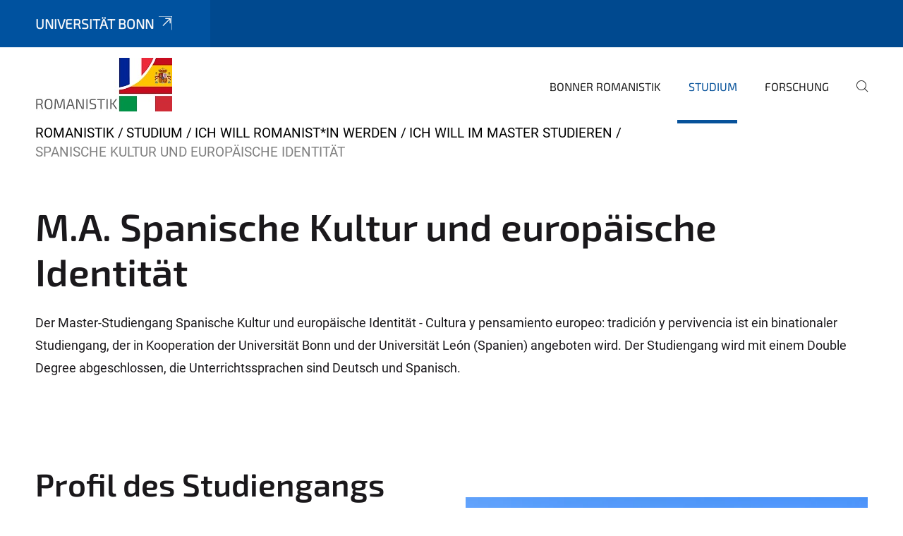

--- FILE ---
content_type: text/html;charset=utf-8
request_url: https://www.romanistik.uni-bonn.de/studium/infos/master/spanische-kultur-und-europaeische-identitaet
body_size: 17814
content:
<!DOCTYPE html>
<html xmlns="http://www.w3.org/1999/xhtml" lang="de" xml:lang="de">
<head><meta http-equiv="Content-Type" content="text/html; charset=UTF-8" /><link data-head-resource="1" rel="stylesheet" href="/++theme++barceloneta/css/barceloneta.min.css" /><link data-head-resource="1" rel="stylesheet" type="text/css" href="/++theme++unibonn.theme/css/style.css?tag=21-01-2026_12-25-39" /><link rel="canonical" href="https://www.romanistik.uni-bonn.de/studium/infos/master/spanische-kultur-und-europaeische-identitaet" /><link rel="preload icon" type="image/vnd.microsoft.icon" href="https://www.romanistik.uni-bonn.de/favicon.ico" /><link rel="mask-icon" href="https://www.romanistik.uni-bonn.de/favicon.ico" /><link href="https://www.romanistik.uni-bonn.de/@@search" rel="search" title="Website durchsuchen" /><link data-bundle="easyform" href="https://www.romanistik.uni-bonn.de/++webresource++b6e63fde-4269-5984-a67a-480840700e9a/++resource++easyform.css" media="all" rel="stylesheet" type="text/css" /><link data-bundle="multilingual" href="https://www.romanistik.uni-bonn.de/++webresource++f30a16e6-dac4-5f5f-a036-b24364abdfc8/++resource++plone.app.multilingual.stylesheet/multilingual.css" media="all" rel="stylesheet" type="text/css" /><link data-bundle="plone-fullscreen" href="https://www.romanistik.uni-bonn.de/++webresource++ac83a459-aa2c-5a45-80a9-9d3e95ae0847/++plone++static/plone-fullscreen/fullscreen.css" media="all" rel="stylesheet" type="text/css" /><script async="True" data-bundle="plone-fullscreen" integrity="sha384-yAbXscL0aoE/0AkFhaGNz6d74lDy9Cz7PXfkWNqRnFm0/ewX0uoBBoyPBU5qW7Nr" src="https://www.romanistik.uni-bonn.de/++webresource++6aa4c841-faf5-51e8-8109-90bd97e7aa07/++plone++static/plone-fullscreen/fullscreen.js"></script><script data-bundle="plone" integrity="sha384-6Wh7fW8sei4bJMY3a6PIfr5jae6gj9dIadjpiDZBJsr9pJ5gW0bsg0IzoolcL3H0" src="https://www.romanistik.uni-bonn.de/++webresource++cff93eba-89cf-5661-8beb-464cc1d0cbc7/++plone++static/bundle-plone/bundle.min.js"></script><script data-head-resource="1" src="/++theme++unibonn.theme/js/libs.js?tag=21-01-2026_12-25-47"></script><script data-head-resource="1" src="/++theme++unibonn.theme/js/script.js?tag=21-01-2026_12-25-47"></script>
  <meta charset="utf-8"><meta charset="utf-8" /><meta name="twitter:card" content="summary" /><meta property="og:site_name" content="Romanistik Bonn" /><meta property="og:title" content="Spanische Kultur und europäische Identität" /><meta property="og:type" content="website" /><meta property="og:description" content="" /><meta property="og:url" content="https://www.romanistik.uni-bonn.de/studium/infos/master/spanische-kultur-und-europaeische-identitaet" /><meta property="og:image" content="https://www.romanistik.uni-bonn.de/++resource++plone-logo.svg" /><meta property="og:image:type" content="image/svg+xml" /><meta name="viewport" content="width=device-width, initial-scale=1.0" /><meta name="google-site-verification" content="u7VjO_htCdC5EHcvR1h36PeMMXdXoGJMvr8OTeLYmbs" /><meta name="generator" content="Plone - https://plone.org/" /></meta>
  <meta http-equiv="X-UA-Compatible" content="IE=edge"><meta charset="utf-8" /><meta name="twitter:card" content="summary" /><meta property="og:site_name" content="Romanistik Bonn" /><meta property="og:title" content="Spanische Kultur und europäische Identität" /><meta property="og:type" content="website" /><meta property="og:description" content="" /><meta property="og:url" content="https://www.romanistik.uni-bonn.de/studium/infos/master/spanische-kultur-und-europaeische-identitaet" /><meta property="og:image" content="https://www.romanistik.uni-bonn.de/++resource++plone-logo.svg" /><meta property="og:image:type" content="image/svg+xml" /><meta name="viewport" content="width=device-width, initial-scale=1.0" /><meta name="google-site-verification" content="u7VjO_htCdC5EHcvR1h36PeMMXdXoGJMvr8OTeLYmbs" /><meta name="generator" content="Plone - https://plone.org/" /></meta>
  <meta name="viewport" content="width=device-width, initial-scale=1"><meta charset="utf-8" /><meta name="twitter:card" content="summary" /><meta property="og:site_name" content="Romanistik Bonn" /><meta property="og:title" content="Spanische Kultur und europäische Identität" /><meta property="og:type" content="website" /><meta property="og:description" content="" /><meta property="og:url" content="https://www.romanistik.uni-bonn.de/studium/infos/master/spanische-kultur-und-europaeische-identitaet" /><meta property="og:image" content="https://www.romanistik.uni-bonn.de/++resource++plone-logo.svg" /><meta property="og:image:type" content="image/svg+xml" /><meta name="viewport" content="width=device-width, initial-scale=1.0" /><meta name="google-site-verification" content="u7VjO_htCdC5EHcvR1h36PeMMXdXoGJMvr8OTeLYmbs" /><meta name="generator" content="Plone - https://plone.org/" /></meta>
  <title>Spanische Kultur und europäische Identität — Romanistik Bonn</title>
</head>
<body id="visual-portal-wrapper" class="col-content frontend icons-on navigation-theme-navigation_default portaltype-tilepage section-studium site-site subsection-infos subsection-infos-master subsection-infos-master-spanische-kultur-und-europaeische-identitaet template-view thumbs-on userrole-anonymous viewpermission-view view-mode is-tilepage is-default-page" dir="ltr" data-base-url="https://www.romanistik.uni-bonn.de/studium/infos/master/spanische-kultur-und-europaeische-identitaet" data-view-url="https://www.romanistik.uni-bonn.de/studium/infos/master/spanische-kultur-und-europaeische-identitaet" data-portal-url="https://www.romanistik.uni-bonn.de" data-i18ncatalogurl="https://www.romanistik.uni-bonn.de/plonejsi18n" data-lazy_loading_image_scales="[{&quot;id&quot;: &quot;large&quot;, &quot;value&quot;: 768}, {&quot;id&quot;: &quot;preview&quot;, &quot;value&quot;: 400}, {&quot;id&quot;: &quot;mini&quot;, &quot;value&quot;: 200}, {&quot;id&quot;: &quot;thumb&quot;, &quot;value&quot;: 128}, {&quot;id&quot;: &quot;tile&quot;, &quot;value&quot;: 64}, {&quot;id&quot;: &quot;icon&quot;, &quot;value&quot;: 32}, {&quot;id&quot;: &quot;listing&quot;, &quot;value&quot;: 16}]" data-pat-pickadate="{&quot;date&quot;: {&quot;selectYears&quot;: 200}, &quot;time&quot;: {&quot;interval&quot;: 5 } }" data-pat-plone-modal="{&quot;actionOptions&quot;: {&quot;displayInModal&quot;: false}}"><div class="outer-wrapper">
    <div class="inner-wrapper">

      <div id="fontfamilies">
  <style>@font-face{font-family:'testfont';src: url('https://www.romanistik.uni-bonn.de/font-families/default-fonts/view/++widget++form.widgets.file_eot/@@download');src: url('https://www.romanistik.uni-bonn.de/font-families/default-fonts/view/++widget++form.widgets.file_eot/@@download') format('embedded-opentype'),url('https://www.romanistik.uni-bonn.de/font-families/default-fonts/view/++widget++form.widgets.file_svg/@@download') format('svg'),url('https://www.romanistik.uni-bonn.de/font-families/default-fonts/view/++widget++form.widgets.file_woff/@@download') format('woff'),url('https://www.romanistik.uni-bonn.de/font-families/default-fonts/view/++widget++form.widgets.file_ttf/@@download') format('truetype');font-weight:normal;font-style:normal;}.testfont-icon-home:before{content:"\e902";font-family:testfont}.testfont-icon-pencil:before{content:"\e905";font-family:testfont}.testfont-icon-music:before{content:"\e911";font-family:testfont}.testfont-icon-bell:before{content:"\e951";font-family:testfont}
@font-face{font-family:'uni-bonn';src: url('https://www.romanistik.uni-bonn.de/font-families/unibonn-fonts/view/++widget++form.widgets.file_eot/@@download');src: url('https://www.romanistik.uni-bonn.de/font-families/unibonn-fonts/view/++widget++form.widgets.file_eot/@@download') format('embedded-opentype'),url('https://www.romanistik.uni-bonn.de/font-families/unibonn-fonts/view/++widget++form.widgets.file_svg/@@download') format('svg'),url('https://www.romanistik.uni-bonn.de/font-families/unibonn-fonts/view/++widget++form.widgets.file_woff/@@download') format('woff'),url('https://www.romanistik.uni-bonn.de/font-families/unibonn-fonts/view/++widget++form.widgets.file_ttf/@@download') format('truetype');font-weight:normal;font-style:normal;}.uni-bonn-icon-arrow-down:before{content:"\e900";font-family:uni-bonn}.uni-bonn-icon-arrow-top:before{content:"\e901";font-family:uni-bonn}.uni-bonn-icon-close:before{content:"\e902";font-family:uni-bonn}.uni-bonn-icon-arrow-right:before{content:"\e903";font-family:uni-bonn}.uni-bonn-icon-arrow-left:before{content:"\e904";font-family:uni-bonn}.uni-bonn-icon-external:before{content:"\e905";font-family:uni-bonn}.uni-bonn-icon-search:before{content:"\e906";font-family:uni-bonn}.uni-bonn-icon-whatsapp-outline:before{content:"\e907";font-family:uni-bonn}.uni-bonn-icon-whatsapp:before{content:"\e908";font-family:uni-bonn}.uni-bonn-icon-youtube:before{content:"\e909";font-family:uni-bonn}.uni-bonn-icon-youtube-outline:before{content:"\e90a";font-family:uni-bonn}.uni-bonn-icon-instagram:before{content:"\e90b";font-family:uni-bonn}.uni-bonn-icon-instagram-outline:before{content:"\e90c";font-family:uni-bonn}.uni-bonn-icon-linkedin:before{content:"\e90d";font-family:uni-bonn}.uni-bonn-icon-linkedin-outline:before{content:"\e90e";font-family:uni-bonn}.uni-bonn-icon-xing:before{content:"\e90f";font-family:uni-bonn}.uni-bonn-icon-xing-outline:before{content:"\e910";font-family:uni-bonn}.uni-bonn-icon-twitter:before{content:"\e911";font-family:uni-bonn}.uni-bonn-icon-twitter-outline:before{content:"\e912";font-family:uni-bonn}.uni-bonn-icon-facebook:before{content:"\e913";font-family:uni-bonn}.uni-bonn-icon-facebook-outline:before{content:"\e914";font-family:uni-bonn}.uni-bonn-icon-navigation:before{content:"\e915";font-family:uni-bonn}.uni-bonn-icon-phone-book:before{content:"\e917";font-family:uni-bonn}.uni-bonn-icon-information:before{content:"\e918";font-family:uni-bonn}.uni-bonn-icon-checkbox:before{content:"\e919";font-family:uni-bonn}.uni-bonn-icon-filter-kachel:before{content:"\e91a";font-family:uni-bonn}.uni-bonn-icon-filter:before{content:"\e91b";font-family:uni-bonn}.uni-bonn-icon-filter-liste:before{content:"\e91c";font-family:uni-bonn}.uni-bonn-icon-delete:before{content:"\e91d";font-family:uni-bonn}.uni-bonn-icon-filter-liste-inaktiv:before{content:"\e91e";font-family:uni-bonn}.uni-bonn-icon-cheackbox-aktiv:before{content:"\e91f";font-family:uni-bonn}.uni-bonn-icon-filter-kachel-aktiv:before{content:"\e920";font-family:uni-bonn}.uni-bonn-icon-event:before{content:"\e921";font-family:uni-bonn}.uni-bonn-icon-video:before{content:"\e922";font-family:uni-bonn}.uni-bonn-icon-phone:before{content:"\e923";font-family:uni-bonn}.uni-bonn-icon-fax:before{content:"\e924";font-family:uni-bonn}.uni-bonn-icon-link:before{content:"\e925";font-family:uni-bonn}.uni-bonn-icon-download:before{content:"\e926";font-family:uni-bonn}.uni-bonn-icon-print:before{content:"\e927";font-family:uni-bonn}.uni-bonn-icon-x:before{content:"\e928";font-family:uni-bonn}.uni-bonn-icon-x-outline:before{content:"\e929";font-family:uni-bonn}.uni-bonn-icon-bluesky:before{content:"\e92a";font-family:uni-bonn}.uni-bonn-icon-bluesky-outline:before{content:"\e92b";font-family:uni-bonn}.uni-bonn-icon-location-2:before{content:"\e916";font-family:uni-bonn}.uni-bonn-icon-mastodon:before{content:"\e92c";font-family:uni-bonn}.uni-bonn-icon-mastodon-outline:before{content:"\e92d";font-family:uni-bonn}
@font-face{font-family:'Uni-Bonn-official';src: url('https://www.romanistik.uni-bonn.de/font-families/uni-bonn-official/view/++widget++form.widgets.file_eot/@@download');src: url('https://www.romanistik.uni-bonn.de/font-families/uni-bonn-official/view/++widget++form.widgets.file_eot/@@download') format('embedded-opentype'),url('https://www.romanistik.uni-bonn.de/font-families/uni-bonn-official/view/++widget++form.widgets.file_svg/@@download') format('svg'),url('https://www.romanistik.uni-bonn.de/font-families/uni-bonn-official/view/++widget++form.widgets.file_woff/@@download') format('woff'),url('https://www.romanistik.uni-bonn.de/font-families/uni-bonn-official/view/++widget++form.widgets.file_ttf/@@download') format('truetype');font-weight:normal;font-style:normal;}.Uni-Bonn-official-icon-fakten-zahlen:before{content:"\e900";font-family:Uni-Bonn-official}.Uni-Bonn-official-icon-forschung:before{content:"\e901";font-family:Uni-Bonn-official}.Uni-Bonn-official-icon-informationen:before{content:"\e902";font-family:Uni-Bonn-official}.Uni-Bonn-official-icon-orientierung:before{content:"\e903";font-family:Uni-Bonn-official}.Uni-Bonn-official-icon-transfer:before{content:"\e904";font-family:Uni-Bonn-official}.Uni-Bonn-official-icon-promotion:before{content:"\e905";font-family:Uni-Bonn-official}.Uni-Bonn-official-icon-hochschulsport:before{content:"\e906";font-family:Uni-Bonn-official}.Uni-Bonn-official-icon-it:before{content:"\e907";font-family:Uni-Bonn-official}.Uni-Bonn-official-icon-argelander:before{content:"\e908";font-family:Uni-Bonn-official}.Uni-Bonn-official-icon-diversity:before{content:"\e909";font-family:Uni-Bonn-official}.Uni-Bonn-official-icon-sprache:before{content:"\e90a";font-family:Uni-Bonn-official}.Uni-Bonn-official-icon-veranstaltung:before{content:"\e90b";font-family:Uni-Bonn-official}.Uni-Bonn-official-icon-studieren:before{content:"\e90c";font-family:Uni-Bonn-official}.Uni-Bonn-official-icon-ranking:before{content:"\e90d";font-family:Uni-Bonn-official}.Uni-Bonn-official-icon-beratung:before{content:"\e90e";font-family:Uni-Bonn-official}.Uni-Bonn-official-icon-foerderung:before{content:"\e90f";font-family:Uni-Bonn-official}.Uni-Bonn-official-icon-qualitaetssicherung:before{content:"\e910";font-family:Uni-Bonn-official}.Uni-Bonn-official-icon-lernplattform:before{content:"\e911";font-family:Uni-Bonn-official}.Uni-Bonn-official-icon-alumni:before{content:"\e912";font-family:Uni-Bonn-official}.Uni-Bonn-official-icon-postdocs:before{content:"\e913";font-family:Uni-Bonn-official}.Uni-Bonn-official-icon-strategie:before{content:"\e914";font-family:Uni-Bonn-official}.Uni-Bonn-official-icon-lehre:before{content:"\e91c";font-family:Uni-Bonn-official}.Uni-Bonn-official-icon-exellenz:before{content:"\e91d";font-family:Uni-Bonn-official}.Uni-Bonn-official-icon-multiplikatoren:before{content:"\e91e";font-family:Uni-Bonn-official}.Uni-Bonn-official-icon-kontakt:before{content:"\e91f";font-family:Uni-Bonn-official}.Uni-Bonn-official-icon-ort:before{content:"\e920";font-family:Uni-Bonn-official}.Uni-Bonn-official-icon-international:before{content:"\e921";font-family:Uni-Bonn-official}.Uni-Bonn-official-icon-sprechstunde:before{content:"\e922";font-family:Uni-Bonn-official}.Uni-Bonn-official-icon-fortbildung:before{content:"\e923";font-family:Uni-Bonn-official}.Uni-Bonn-official-icon-bibliothek:before{content:"\e924";font-family:Uni-Bonn-official}.Uni-Bonn-official-icon-oeffnungszeiten:before{content:"\e925";font-family:Uni-Bonn-official}.Uni-Bonn-official-icon-auszeichnungen:before{content:"\e926";font-family:Uni-Bonn-official}.Uni-Bonn-official-icon-unie915:before{content:"\e915";font-family:Uni-Bonn-official}.Uni-Bonn-official-icon-unie916:before{content:"\e916";font-family:Uni-Bonn-official}.Uni-Bonn-official-icon-unie917:before{content:"\e917";font-family:Uni-Bonn-official}.Uni-Bonn-official-icon-unie918:before{content:"\e918";font-family:Uni-Bonn-official}.Uni-Bonn-official-icon-unie919:before{content:"\e919";font-family:Uni-Bonn-official}.Uni-Bonn-official-icon-unie91a:before{content:"\e91a";font-family:Uni-Bonn-official}.Uni-Bonn-official-icon-unie91b:before{content:"\e91b";font-family:Uni-Bonn-official}.Uni-Bonn-official-icon-transfer-puzzle:before{content:"\e927";font-family:Uni-Bonn-official}.Uni-Bonn-official-icon-transfer-arrow:before{content:"\e928";font-family:Uni-Bonn-official}</style>
</div>
      

      <div id="unibonn-topbar" class="unibonn-institute-topbar ">
    <div class="container">
        <div class="row">
            <div class="col-md-9" id="topbar-left-wrapper">
                <div id="unibonn-institute-portalname">
                    
                        
                        <p id="unibonn-title"><a href="https://www.uni-bonn.de">Universität Bonn</a></p>
                    
                    
                </div>
                <div id="language-selector">
                    

                </div>
            </div>
            <div class="col-md-3" id="topbar-right-wrapper">
                
  

            </div>
        </div>
    </div>
</div>

      <header id="company-header" class="unibonn">

    <div class=" header-image-size-2">
      <div class="container">
        <div id="company-topbar" class="container ">
          
  <div id="company-logo">
    
      <a class="portal-logo logo_desktop" href="https://www.romanistik.uni-bonn.de" title="Romanistik Bonn">
        <img alt="Romanistik Bonn" title="Romanistik Bonn" src="https://www.romanistik.uni-bonn.de/@@logo?logo_type=logo_desktop" />
      </a>
    
      <a class="portal-logo logo_mobile" href="https://www.romanistik.uni-bonn.de" title="Romanistik Bonn">
        <img alt="Romanistik Bonn" title="Romanistik Bonn" src="https://www.romanistik.uni-bonn.de/@@logo?logo_type=logo_mobile" />
      </a>
    
      <a class="portal-logo logo_mobile_navigation" href="https://www.romanistik.uni-bonn.de" title="Romanistik Bonn">
        <img alt="Romanistik Bonn" title="Romanistik Bonn" src="https://www.romanistik.uni-bonn.de/++theme++unibonn.theme/images/logos/logo_mobile_navigation.svg" />
      </a>
    
  </div>

          
  

          <div id="navigation-overlay"></div>
          

  <div class="sidenavigation-links">
    <button id="toggle-navigation" class="sidenavigation-link" aria-label="Toggle Navigation">
      <i class="icon-unibonn-navigation"></i>
    </button>
    
  </div>

  
    <div id="company-navigation-main" class="desktop">
      <nav class="main-navigation">
        
  <ul class="main-navigation-sections">
    
      <li class="section-0 has-subsections">
        <a class="has-subsections" href="https://www.romanistik.uni-bonn.de/romanistik-bonn" data-uid="971e4d03241d41d4b52c2e080df94dc8">
          Bonner Romanistik
        </a>
      </li>
    
      <li class="section-0 in-path has-subsections">
        <a class="has-subsections" href="https://www.romanistik.uni-bonn.de/studium" data-uid="6c26547d7bb64158bc6db41b14d65a8d">
          Studium
        </a>
      </li>
    
      <li class="section-0 has-subsections">
        <a class="has-subsections" href="https://www.romanistik.uni-bonn.de/forschung" data-uid="9518d7836da14059aab39d2aed3ccefd">
          Forschung
        </a>
      </li>
    
    
        <li class="search">
          <a href="https://www.romanistik.uni-bonn.de/search" title="suchen">
            <i class="icon-unibonn icon-unibonn-search"></i>
          </a>
        </li>
    
  </ul>

      </nav>
    </div>

    <div id="company-navigation" class="menu">
      <button class="close-navigation-menu close-desktop-navigation" aria-label="schließen">
        <i class="icon-unibonn-close"></i>
      </button>

      <div id="navigation-menu-header">
        
          <a class="portal-logo logo_mobile_menu" href="https://www.romanistik.uni-bonn.de" title="Romanistik Bonn">
            <img alt="Romanistik Bonn" title="Romanistik Bonn" src="https://www.romanistik.uni-bonn.de/++theme++unibonn.theme/images/logos/logo_mobile_navigation.svg" />
          </a>
        

        <ul class="navigation-menu-header-actions">
          
            <li>
              <a class="open-search" href="https://www.romanistik.uni-bonn.de/search" title="suchen">
                <i class="icon-unibonn icon-unibonn-search"></i>
              </a>
            </li>
          
          <li>
            <a class="close-navigation-menu" id="close-navigation" title="schließen">
              <i class="icon-unibonn-navigation"></i>
            </a>
          </li>
        </ul>
      </div>

      <div class="searchbar">
        <form action="https://www.romanistik.uni-bonn.de/search">
          <button class="start-search" aria-label="Start Search"><i class="left icon-unibonn icon-unibonn-search"></i>
          </button>
          <input class="search-input" type="text" name="SearchableText" aria-label="Search" />
          <button class="clear-search" aria-label="Clear Search"><i class="icon-unibonn icon-unibonn-close"></i>
          </button>
        </form>
      </div>

      <nav class="main-navigation">
        <div class="navigation-level">
          <div class="spinner" style="display: block"></div>
        </div>
      </nav>

    </div>
  

        </div>
      </div>
      
  

    </div>

  </header>

      <div id="anchors"></div>

      <div id="company-content" class="container-fluid main-content-wrapper">
        <div class="row status-message-row set-max-width">
          <aside id="global_statusmessage" class="container">
      

      <div>
      </div>
    </aside>
        </div>
        <nav class="breadcrumbs">
  <span id="breadcrumbs-you-are-here" class="hiddenStructure">You are here:</span>

  <ol aria-labelledby="breadcrumbs-you-are-here">
    <li id="breadcrumbs-home">
      <a href="https://www.romanistik.uni-bonn.de">ROMANISTIK</a>
    </li>
    <li id="breadcrumbs-1">
      
        <a href="https://www.romanistik.uni-bonn.de/studium">Studium</a>
        
      
    </li>
    <li id="breadcrumbs-2">
      
        <a href="https://www.romanistik.uni-bonn.de/studium/infos">Ich will Romanist*in werden</a>
        
      
    </li>
    <li id="breadcrumbs-3">
      
        <a href="https://www.romanistik.uni-bonn.de/studium/infos/master">Ich will im Master studieren</a>
        
      
    </li>
    <li id="breadcrumbs-4">
      
        
        <span id="breadcrumbs-current">Spanische Kultur und europäische Identität</span>
      
    </li>
  </ol>
</nav>
        <main id="main-container" class="row">
          <div id="column1-container"></div>
          <div class="col-xs-12 col-sm-12 no-padding">
              <article id="content">

            

              <header>

                <div id="viewlet-above-content-title">
</div>

                
  


                <div id="viewlet-below-content-title">
</div>

                
  


                <div id="viewlet-below-content-description"></div>

              </header>

              <div id="viewlet-above-content-body"></div>

              <div id="content-core">
                
  

    <div id="tile-page-content" data-tinymce="" data-lazy-validation-errors="{}" data-placeholder-info="Platzhalterbild">

      <div class="tile-page" data-url="https://www.romanistik.uni-bonn.de/studium/infos/master/spanische-kultur-und-europaeische-identitaet" data-uid="d17624382a044136b4f057d379944dae">
        <div class="tile-rows-wrapper">

          

          
            
              


<div id="sp5ksm1k1mms" class="tile-row columns-1 tile-row-dynamic-content-width break-on-tablet break-on-mobile default-direction" style="margin-top:0px;margin-bottom:0px;padding-top:30px;padding-bottom:30px;padding-left:0px;padding-right:0px;" data-uid="sp5ksm1k1mms" data-url="https://www.romanistik.uni-bonn.de/studium/infos/master/spanische-kultur-und-europaeische-identitaet" data-position="0" data-portal_type="TileRowCT">

  

  <div class="background-options">

  
  
  
  
  

</div>

  <div class="tiles-wrapper">
    
      

  <div id="tkoqb9sn0y73" data-uid="tkoqb9sn0y73" data-url="https://www.romanistik.uni-bonn.de/studium/infos/master/spanische-kultur-und-europaeische-identitaet" class="tile-valign-top tile tile-frame" style="margin-left:0px;margin-right:0px;margin-top:0px;margin-bottom:0px;padding-left:0px;padding-right:0px;padding-top:0px;padding-bottom:0px;" data-jsinit="" data-gridsize="12">

    

    <div class="background-options">

  
  
  
  
  

</div>

    <span></span>
    <div class="tile-content">
    <div class="tile-rows-wrapper">
      
        


<div id="xib0gggi55p0" class="tile-row columns-1 tile-row-dynamic-content-width break-on-tablet break-on-mobile default-direction" style="margin-top:0px;margin-bottom:0px;padding-top:0px;padding-bottom:0px;padding-left:0px;padding-right:0px;" data-uid="xib0gggi55p0" data-url="https://www.romanistik.uni-bonn.de/studium/infos/master/spanische-kultur-und-europaeische-identitaet" data-position="0" data-portal_type="TileRowCT">

  

  <div class="background-options">

  
  
  
  
  

</div>

  <div class="tiles-wrapper">
    
      
  <div id="0metes87l49b" data-uid="0metes87l49b" data-url="https://www.romanistik.uni-bonn.de/studium/infos/master/spanische-kultur-und-europaeische-identitaet" class="tile-valign-stretch tile tile-spacer" style="margin-left:0px;margin-right:0px;margin-top:0px;margin-bottom:0px;padding-left:0px;padding-right:0px;padding-top:0px;padding-bottom:0px;" data-jsinit="setupTileSpacer" data-gridsize="12">

    

    

    <span></span>
    <div class="tile-content">
    <div class="tile-spacer-wrapper" style="height: 20px;">
    </div>
  </div>
    <span></span>

    
  


  </div>


    
  </div>

  

</div>




      
        


<div id="vwix80k9zp2w" class="tile-row columns-1 tile-row-dynamic-content-width break-on-tablet break-on-mobile default-direction" style="margin-top:0px;margin-bottom:0px;padding-top:0px;padding-bottom:0px;padding-left:0px;padding-right:0px;" data-uid="vwix80k9zp2w" data-url="https://www.romanistik.uni-bonn.de/studium/infos/master/spanische-kultur-und-europaeische-identitaet" data-position="0" data-portal_type="TileRowCT">

  

  <div class="background-options">

  
  
  
  
  

</div>

  <div class="tiles-wrapper">
    
      
  <div id="pps4hxs1wg8m" data-uid="pps4hxs1wg8m" data-url="https://www.romanistik.uni-bonn.de/studium/infos/master/spanische-kultur-und-europaeische-identitaet" class="tile-valign-top tile tile-subheadline text-nocolor" style="margin-left:0px;margin-right:0px;margin-top:0px;margin-bottom:0px;padding-left:0px;padding-right:0px;padding-top:0px;padding-bottom:5px;" data-jsinit="setupTileSubheadline" data-gridsize="12">

    

    <div class="background-options">

  
  
  
  
  

</div>

    <span></span>
    <div class="tile-content ">

    <h1 class="heading-tag header-h1 left " style="">
      M.A. Spanische Kultur und europäische Identität
    </h1>
    
    
    
    
    
  </div>
    <span></span>

    
  


  </div>


    
  </div>

  

</div>




      
        


<div id="186y06kkz2tb" class="tile-row columns-1 tile-row-dynamic-content-width break-on-tablet break-on-mobile default-direction" style="margin-top:0px;margin-bottom:0px;padding-top:0px;padding-bottom:0px;padding-left:0px;padding-right:0px;" data-uid="186y06kkz2tb" data-url="https://www.romanistik.uni-bonn.de/studium/infos/master/spanische-kultur-und-europaeische-identitaet" data-position="0" data-portal_type="TileRowCT">

  

  <div class="background-options">

  
  
  
  
  

</div>

  <div class="tiles-wrapper">
    
      
  <div id="p5mrc5sr8tjr" data-uid="p5mrc5sr8tjr" data-url="https://www.romanistik.uni-bonn.de/studium/infos/master/spanische-kultur-und-europaeische-identitaet" class="tile-valign-top tile tile-text text-nocolor custom-font-size custom-line-height" style="margin-left:0px;margin-right:0px;margin-top:0px;margin-bottom:0px;padding-left:0px;padding-right:0px;padding-top:0px;padding-bottom:20px;font-size:1.05rem;line-height:32px;" data-jsinit="setupTileText" data-gridsize="12">

    

    <div class="background-options">

  
  
  
  
  

</div>

    <span></span>
    <div class="tile-content ">
    <p>Der Master-Studiengang Spanische Kultur und europäische Identität - Cultura y pensamiento europeo: tradición y pervivencia ist ein binationaler Studiengang, der in Kooperation der Universität Bonn und der Universität León (Spanien) angeboten wird. Der Studiengang wird mit einem Double Degree abgeschlossen, die Unterrichtssprachen sind Deutsch und Spanisch.</p>
    
  </div>
    <span></span>

    
  


  </div>

    
  </div>

  

</div>




      
        


<div id="djlrbbgx58d4" class="tile-row columns-1 tile-row-dynamic-content-width break-on-tablet break-on-mobile default-direction" style="margin-top:0px;margin-bottom:0px;padding-top:0px;padding-bottom:0px;padding-left:0px;padding-right:0px;" data-uid="djlrbbgx58d4" data-url="https://www.romanistik.uni-bonn.de/studium/infos/master/spanische-kultur-und-europaeische-identitaet" data-position="0" data-portal_type="TileRowCT">

  

  <div class="background-options">

  
  
  
  
  

</div>

  <div class="tiles-wrapper">
    
      
  <div id="61y862vot98i" data-uid="61y862vot98i" data-url="https://www.romanistik.uni-bonn.de/studium/infos/master/spanische-kultur-und-europaeische-identitaet" class="tile-valign-stretch tile tile-spacer" style="margin-left:0px;margin-right:0px;margin-top:0px;margin-bottom:0px;padding-left:0px;padding-right:0px;padding-top:0px;padding-bottom:0px;" data-jsinit="setupTileSpacer" data-gridsize="12">

    

    

    <span></span>
    <div class="tile-content">
    <div class="tile-spacer-wrapper" style="height: 20px;">
    </div>
  </div>
    <span></span>

    
  


  </div>


    
  </div>

  

</div>




      
    </div>
  </div>
    <span></span>

    
  
  
  


  </div>



    
  </div>

  

</div>




            
            
          
            
              


<div id="tc0rvnc7oycv" class="tile-row columns-2 tile-row-dynamic-content-width break-on-tablet break-on-mobile reverse-direction" style="margin-top:0px;margin-bottom:30px;padding-top:0px;padding-bottom:0px;padding-left:0px;padding-right:0px;" data-uid="tc0rvnc7oycv" data-url="https://www.romanistik.uni-bonn.de/studium/infos/master/spanische-kultur-und-europaeische-identitaet" data-position="0" data-portal_type="TileRowCT">

  

  <div class="background-options">

  
  
  
  
  

</div>

  <div class="tiles-wrapper">
    
      

  <div id="df1uiynf4ck3" data-uid="df1uiynf4ck3" data-url="https://www.romanistik.uni-bonn.de/studium/infos/master/spanische-kultur-und-europaeische-identitaet" class="tile-valign-center tile tile-frame" style="margin-left:0px;margin-right:20px;margin-top:0px;margin-bottom:0px;padding-left:0px;padding-right:0px;padding-top:0px;padding-bottom:0px;" data-jsinit="" data-gridsize="6">

    

    <div class="background-options">

  
  
  
  
  

</div>

    <span></span>
    <div class="tile-content">
    <div class="tile-rows-wrapper">
      
        


<div id="zf5ib4rpm7pl" class="tile-row columns-1 tile-row-dynamic-content-width break-on-tablet break-on-mobile default-direction" style="margin-top:0px;margin-bottom:0px;padding-top:0px;padding-bottom:0px;padding-left:0px;padding-right:0px;" data-uid="zf5ib4rpm7pl" data-url="https://www.romanistik.uni-bonn.de/studium/infos/master/spanische-kultur-und-europaeische-identitaet" data-position="0" data-portal_type="TileRowCT">

  

  <div class="background-options">

  
  
  
  
  

</div>

  <div class="tiles-wrapper">
    
      
  <div id="ibpujrd7nb7t" data-uid="ibpujrd7nb7t" data-url="https://www.romanistik.uni-bonn.de/studium/infos/master/spanische-kultur-und-europaeische-identitaet" class="tile-valign-center tile tile-text text-nocolor" style="margin-left:0px;margin-right:0px;margin-top:0px;margin-bottom:0px;padding-left:0px;padding-right:0px;padding-top:20px;padding-bottom:20px;" data-jsinit="setupTileText" data-gridsize="12">

    

    <div class="background-options">

  
  
  
  
  

</div>

    <span></span>
    <div class="tile-content ">
    <div>
<h2>Profil des Studiengangs</h2>
<p>Das binationale Curriculum steht an beiden Standorten, der Bonner Hispanistik und dem Instituto de Humanismo y Tradición Clásica (IHTC) der Universität León, ganz im Zeichen von Interdisziplinarität und Internationalität. So greifen im Rahmen eines breit gefächerten Modulangebots Literatur-, Kultur- und Geschichtswissenschaft sowie Komparatistik, Kunstgeschichte und Philosophie ineinander, um auf interdisziplinärem Weg an die Idee Europas heranzuführen.</p>
<p>Den Studierenden wird damit die Gelegenheit geboten, ihre Kenntnisse in den Bereichen der spanischen Kultur und ihrer Ursprünge (Antike, Mittelalter, Humanismus), der spanischen Literatur sowie Geschichte, Kunst und Philosophie im Kontext der europäischen Geistesgeschichte zu vertiefen und eine hervorragende Sprachkompetenz des Spanischen zu erlangen.</p>
</div>
    
  </div>
    <span></span>

    
  


  </div>

    
  </div>

  

</div>




      
    </div>
  </div>
    <span></span>

    
  
  
  


  </div>



    
      

  <div id="7hc4haqxhzfa" data-uid="7hc4haqxhzfa" data-url="https://www.romanistik.uni-bonn.de/studium/infos/master/spanische-kultur-und-europaeische-identitaet" class="tile-valign-center tile-halign-center tile tile-image" style="margin-left:20px;margin-right:0px;margin-top:0px;margin-bottom:0px;padding-left:0px;padding-right:0px;padding-top:0px;padding-bottom:0px;" data-jsinit="setupTileImage" data-gridsize="6">

    

    <div class="background-options">

  
  
  
  
  

</div>

    <span></span>
    <div class="tile-content " data-haslink="False">

    
      
  
    
        <div class="" style=" --image-height: 0; --image-height-mobile: 0;">
          <img src="" class="lazy-load-scaled-image" data-src="https://www.romanistik.uni-bonn.de/studium/medien-internationales/leon-2727151_1920.jpg/@@images/image/leadimagesize" data-loader="customLoaderImage" data-base_url="https://www.romanistik.uni-bonn.de/studium/medien-internationales/leon-2727151_1920.jpg/images/image" data-size_id="leadimagesize" data-image_dimensions="{&quot;width&quot;: 1920, &quot;height&quot;: 1080}" data-image_scalable="true" alt="leon-2727151_1920.jpg" height="1080" width="1920" style="object-position: 50.0000% 50.0000%;" />
        </div>
      <div class="image-subtitle" style="text-align: left;">
        
        <span>© pixabay</span>
      </div>
    
    
  

    

    

  </div>
    <span></span>

    
  
  
  


  </div>



    
  </div>

  

</div>




            
            
          
            
              


<div id="526cbf1xd7zq" class="tile-row columns-2 tile-row-dynamic-content-width break-on-tablet break-on-mobile default-direction" style="margin-top:0px;margin-bottom:30px;padding-top:0px;padding-bottom:0px;padding-left:0px;padding-right:0px;" data-uid="526cbf1xd7zq" data-url="https://www.romanistik.uni-bonn.de/studium/infos/master/spanische-kultur-und-europaeische-identitaet" data-position="0" data-portal_type="TileRowCT">

  

  <div class="background-options">

  
  
  
  
  

</div>

  <div class="tiles-wrapper">
    
      

  <div id="3293hq1az66u" data-uid="3293hq1az66u" data-url="https://www.romanistik.uni-bonn.de/studium/infos/master/spanische-kultur-und-europaeische-identitaet" class="tile-valign-center tile-halign-center tile tile-image addon-link" style="margin-left:0px;margin-right:20px;margin-top:0px;margin-bottom:0px;padding-left:0px;padding-right:0px;padding-top:15px;padding-bottom:15px;" data-jsinit="setupTileImage" data-gridsize="6">

    

    <div class="background-options">

  
  
  
  
  

</div>

    <span></span>
    <div class="tile-content " data-haslink="False">

    
      
  
    
        <div class="" style=" --image-height: 0; --image-height-mobile: 0;">
          <img src="" class="lazy-load-scaled-image" data-src="https://www.romanistik.uni-bonn.de/studium/medien-internationales/escudo-ule.svg/@@images/image" data-loader="customLoaderImage" data-base_url="https://www.romanistik.uni-bonn.de/studium/medien-internationales/escudo-ule.svg/images/image" data-size_id="leadimagesize" data-image_dimensions="{&quot;width&quot;: 1920, &quot;height&quot;: 1080}" data-image_scalable="" alt="Eine Wissenschaftlerin und ein Wissenschaftler arbeiten hinter einer Glasfassade und mischen Chemikalien mit Großgeräten." height="1080" width="1920" style="object-position: 50.0000% 50.0000%;" />
        </div>
      <div class="image-subtitle" style="text-align: left;">
        
        <span>© Universidad de León</span>
      </div>
    
    
  

    

    

  </div>
    <span></span>

    
  
  <a class="tile-addon-link" href="https://grupos.unileon.es/mastercultura/" target="_blank"></a>
  


  </div>



    
      

  <div id="1w8os7f3fkjl" data-uid="1w8os7f3fkjl" data-url="https://www.romanistik.uni-bonn.de/studium/infos/master/spanische-kultur-und-europaeische-identitaet" class="tile-valign-center tile tile-frame" style="margin-left:20px;margin-right:0px;margin-top:0px;margin-bottom:0px;padding-left:0px;padding-right:0px;padding-top:0px;padding-bottom:0px;" data-jsinit="" data-gridsize="6">

    

    <div class="background-options">

  
  
  
  
  

</div>

    <span></span>
    <div class="tile-content">
    <div class="tile-rows-wrapper">
      
        


<div id="1c7idhozruav" class="tile-row columns-1 tile-row-dynamic-content-width break-on-tablet break-on-mobile default-direction" style="margin-top:0px;margin-bottom:0px;padding-top:0px;padding-bottom:0px;padding-left:0px;padding-right:0px;" data-uid="1c7idhozruav" data-url="https://www.romanistik.uni-bonn.de/studium/infos/master/spanische-kultur-und-europaeische-identitaet" data-position="0" data-portal_type="TileRowCT">

  

  <div class="background-options">

  
  
  
  
  

</div>

  <div class="tiles-wrapper">
    
      
  <div id="3wp5xxp94qtq" data-uid="3wp5xxp94qtq" data-url="https://www.romanistik.uni-bonn.de/studium/infos/master/spanische-kultur-und-europaeische-identitaet" class="tile-valign-top tile tile-text text-nocolor" style="margin-left:0px;margin-right:0px;margin-top:0px;margin-bottom:0px;padding-left:0px;padding-right:0px;padding-top:15px;padding-bottom:20px;" data-jsinit="setupTileText" data-gridsize="12">

    

    <div class="background-options">

  
  
  
  
  

</div>

    <span></span>
    <div class="tile-content ">
    <div>
<h2>Die Partneruni León</h2>
<p>Was Bonn und León verbindet…</p>
<ul class="ul-theme">
<li class="ul-li-theme">die römischen Wurzeln beider Städte</li>
<li class="ul-li-theme">der Jakobsweg</li>
<li class="ul-li-theme">eine in Bonn gebaute Orgel in der Kathedrale von León</li>
<li class="ul-li-theme">der gemeinsame Masterstudiengang und die langjährige Kooperation zwischen der Hispanistik in Bonn und dem Instituto de Humanismo y Tradición Clásica in León</li>
</ul>
<p>Die seit vielen Jahren bestehende Kooperation wurde mit der Konzeption des gemeinsamen Masterstudienganges, die regelmäßigen wechselseitigen Gastdozenturen sowie durch den Studierendenaustausch und die in cotutela betreuten Masterarbeiten intensiviert. Seit 2008 wird außerdem jedes zweite Jahr eine deutsch-spanische Sommerakademie in Zusammenarbeit mit der Partneruniversität León organisiert und an der Universität Bonn durchgeführt.</p>
</div>
    
  </div>
    <span></span>

    
  


  </div>

    
  </div>

  

</div>




      
    </div>
  </div>
    <span></span>

    
  
  
  


  </div>



    
  </div>

  

</div>




            
            
          
            
              


<div id="i86bs8mhs68y" class="tile-row columns-1 tile-row-dynamic-content-width break-on-tablet break-on-mobile default-direction" style="margin-top:0px;margin-bottom:0px;padding-top:0px;padding-bottom:0px;padding-left:0px;padding-right:0px;" data-uid="i86bs8mhs68y" data-url="https://www.romanistik.uni-bonn.de/studium/infos/master/spanische-kultur-und-europaeische-identitaet" data-position="0" data-portal_type="TileRowCT">

  

  <div class="background-options">

  
  
  
  
  

</div>

  <div class="tiles-wrapper">
    
      
  <div id="kw8e3z7auw5r" data-uid="kw8e3z7auw5r" data-url="https://www.romanistik.uni-bonn.de/studium/infos/master/spanische-kultur-und-europaeische-identitaet" class="tile-valign-stretch tile tile-spacer" style="margin-left:0px;margin-right:0px;margin-top:0px;margin-bottom:0px;padding-left:0px;padding-right:0px;padding-top:0px;padding-bottom:0px;" data-jsinit="setupTileSpacer" data-gridsize="12">

    

    

    <span></span>
    <div class="tile-content">
    <div class="tile-spacer-wrapper" style="height: 30px;">
    </div>
  </div>
    <span></span>

    
  


  </div>


    
  </div>

  

</div>




            
            
          
            
              


<div id="tlbuwfbgjs3q" class="tile-row columns-1 tile-row-dynamic-content-width break-on-tablet break-on-mobile default-direction" style="margin-top:0px;margin-bottom:20px;padding-top:0px;padding-bottom:0px;padding-left:0px;padding-right:0px;" data-uid="tlbuwfbgjs3q" data-url="https://www.romanistik.uni-bonn.de/studium/infos/master/spanische-kultur-und-europaeische-identitaet" data-position="0" data-portal_type="TileRowCT">

  

  <div class="background-options">

  
  
  
  
  

</div>

  <div class="tiles-wrapper">
    
      

  <div id="qoaqy167vwle" data-uid="qoaqy167vwle" data-url="https://www.romanistik.uni-bonn.de/studium/infos/master/spanische-kultur-und-europaeische-identitaet" class="tile-valign-top tile tile-frame" style="margin-left:0px;margin-right:20px;margin-top:0px;margin-bottom:0px;padding-left:0px;padding-right:0px;padding-top:0px;padding-bottom:0px;" data-jsinit="" data-gridsize="12">

    

    <div class="background-options">

  
  
  
  
  

</div>

    <span></span>
    <div class="tile-content">
    <div class="tile-rows-wrapper">
      
        


<div id="vtbuimydyprl" class="tile-row columns-1 tile-row-dynamic-content-width break-on-tablet break-on-mobile default-direction" style="margin-top:0px;margin-bottom:0px;padding-top:0px;padding-bottom:0px;padding-left:0px;padding-right:0px;" data-uid="vtbuimydyprl" data-url="https://www.romanistik.uni-bonn.de/studium/infos/master/spanische-kultur-und-europaeische-identitaet" data-position="0" data-portal_type="TileRowCT">

  

  <div class="background-options">

  
  
  
  
  

</div>

  <div class="tiles-wrapper">
    
      
  <div id="4yhiwfc2kd5e" data-uid="4yhiwfc2kd5e" data-url="https://www.romanistik.uni-bonn.de/studium/infos/master/spanische-kultur-und-europaeische-identitaet" class="tile-valign-top tile tile-subheadline text-nocolor" style="margin-left:0px;margin-right:0px;margin-top:0px;margin-bottom:0px;padding-left:0px;padding-right:0px;padding-top:0px;padding-bottom:5px;" data-jsinit="setupTileSubheadline" data-gridsize="12">

    

    <div class="background-options">

  
  
  
  
  

</div>

    <span></span>
    <div class="tile-content ">

    
    
    <h3 class="heading-tag header-h3 left " style="">
      Akkreditierung
    </h3>
    
    
    
  </div>
    <span></span>

    
  


  </div>


    
  </div>

  

</div>




      
        


<div id="qqkauygsrgg8" class="tile-row columns-1 tile-row-dynamic-content-width break-on-tablet break-on-mobile default-direction" style="margin-top:0px;margin-bottom:0px;padding-top:0px;padding-bottom:0px;padding-left:0px;padding-right:0px;" data-uid="qqkauygsrgg8" data-url="https://www.romanistik.uni-bonn.de/studium/infos/master/spanische-kultur-und-europaeische-identitaet" data-position="0" data-portal_type="TileRowCT">

  

  <div class="background-options">

  
  
  
  
  

</div>

  <div class="tiles-wrapper">
    
      
  <div id="c3wyadpm2enj" data-uid="c3wyadpm2enj" data-url="https://www.romanistik.uni-bonn.de/studium/infos/master/spanische-kultur-und-europaeische-identitaet" class="tile-valign-top tile tile-text text-nocolor" style="margin-left:0px;margin-right:0px;margin-top:0px;margin-bottom:0px;padding-left:0px;padding-right:0px;padding-top:0px;padding-bottom:20px;" data-jsinit="setupTileText" data-gridsize="12">

    

    <div class="background-options">

  
  
  
  
  

</div>

    <span></span>
    <div class="tile-content ">
    <p>Der Master-Studiengang Spanische Kultur und europäische Identität ist im Programmverfahren zum 01. Oktober 2019 von der Akkreditierungsagentur ACQUIN reakkreditiert worden.</p>
    
  </div>
    <span></span>

    
  


  </div>

    
  </div>

  

</div>




      
    </div>
  </div>
    <span></span>

    
  
  
  


  </div>



    
  </div>

  

</div>




            
            
          
            
              


<div id="ojtvwlwilbs9" class="tile-row columns-1 tile-row-dynamic-content-width break-on-tablet break-on-mobile default-direction" style="margin-top:0px;margin-bottom:0px;padding-top:0px;padding-bottom:0px;padding-left:0px;padding-right:0px;" data-uid="ojtvwlwilbs9" data-url="https://www.romanistik.uni-bonn.de/studium/infos/master/spanische-kultur-und-europaeische-identitaet" data-position="0" data-portal_type="TileRowCT">

  

  <div class="background-options">

  
  
  
  
  

</div>

  <div class="tiles-wrapper">
    
      
  <div id="3mksw4skjiof" data-uid="3mksw4skjiof" data-url="https://www.romanistik.uni-bonn.de/studium/infos/master/spanische-kultur-und-europaeische-identitaet" class="tile-valign-stretch tile tile-spacer" style="margin-left:0px;margin-right:0px;margin-top:0px;margin-bottom:0px;padding-left:0px;padding-right:0px;padding-top:0px;padding-bottom:0px;" data-jsinit="setupTileSpacer" data-gridsize="12">

    

    

    <span></span>
    <div class="tile-content">
    <div class="tile-spacer-wrapper" style="height: 20px;">
    </div>
  </div>
    <span></span>

    
  


  </div>


    
  </div>

  

</div>




            
            
          
            
              


<div id="0ibuwl9y6ai2" class="tile-row columns-3 tile-row-dynamic-content-width break-on-tablet break-on-mobile default-direction" style="margin-top:0px;margin-bottom:30px;padding-top:0px;padding-bottom:0px;padding-left:0px;padding-right:0px;" data-uid="0ibuwl9y6ai2" data-url="https://www.romanistik.uni-bonn.de/studium/infos/master/spanische-kultur-und-europaeische-identitaet" data-position="0" data-portal_type="TileRowCT">

  

  <div class="background-options">

  
  
  
  
  

</div>

  <div class="tiles-wrapper">
    
      

  <div id="yuhfs0gcub0u" data-uid="yuhfs0gcub0u" data-url="https://www.romanistik.uni-bonn.de/studium/infos/master/spanische-kultur-und-europaeische-identitaet" class="tile-valign-top tile tile-frame" style="margin-left:0px;margin-right:0px;margin-top:0px;margin-bottom:30px;padding-left:0px;padding-right:0px;padding-top:0px;padding-bottom:0px;" data-jsinit="" data-gridsize="6">

    

    <div class="background-options">

  
  
  
  
  

</div>

    <span></span>
    <div class="tile-content">
    <div class="tile-rows-wrapper">
      
        


<div id="1z4ll7e61sss" class="tile-row columns-1 tile-row-dynamic-content-width break-on-tablet break-on-mobile default-direction" style="margin-top:0px;margin-bottom:0px;padding-top:0px;padding-bottom:0px;padding-left:0px;padding-right:0px;" data-uid="1z4ll7e61sss" data-url="https://www.romanistik.uni-bonn.de/studium/infos/master/spanische-kultur-und-europaeische-identitaet" data-position="0" data-portal_type="TileRowCT">

  

  <div class="background-options">

  
  
  
  
  

</div>

  <div class="tiles-wrapper">
    
      
  <div id="kjmnlyyvxbkz" data-uid="kjmnlyyvxbkz" data-url="https://www.romanistik.uni-bonn.de/studium/infos/master/spanische-kultur-und-europaeische-identitaet" class="tile-valign-top tile tile-subheadline text-nocolor" style="margin-left:0px;margin-right:0px;margin-top:0px;margin-bottom:5px;padding-left:0px;padding-right:0px;padding-top:0px;padding-bottom:0px;" data-jsinit="setupTileSubheadline" data-gridsize="12">

    

    <div class="background-options">

  
  
  
  
  

</div>

    <span></span>
    <div class="tile-content ">

    
    
    <h3 class="heading-tag header-h3 left " style="">
      Studienverlauf
    </h3>
    
    
    
  </div>
    <span></span>

    
  


  </div>


    
  </div>

  

</div>




      
        


<div id="mdie8a918s1n" class="tile-row columns-1 tile-row-dynamic-content-width break-on-tablet break-on-mobile default-direction" style="margin-top:0px;margin-bottom:0px;padding-top:0px;padding-bottom:0px;padding-left:0px;padding-right:0px;" data-uid="mdie8a918s1n" data-url="https://www.romanistik.uni-bonn.de/studium/infos/master/spanische-kultur-und-europaeische-identitaet" data-position="0" data-portal_type="TileRowCT">

  

  <div class="background-options">

  
  
  
  
  

</div>

  <div class="tiles-wrapper">
    
      
  <div id="ediukngeckzy" data-uid="ediukngeckzy" data-url="https://www.romanistik.uni-bonn.de/studium/infos/master/spanische-kultur-und-europaeische-identitaet" class="tile-valign-top tile tile-text text-nocolor" style="margin-left:0px;margin-right:0px;margin-top:0px;margin-bottom:0px;padding-left:0px;padding-right:0px;padding-top:0px;padding-bottom:20px;" data-jsinit="setupTileText" data-gridsize="12">

    

    <div class="background-options">

  
  
  
  
  

</div>

    <span></span>
    <div class="tile-content ">
    <div>
<p>Im ersten Studienjahr in Bonn werden insgesamt 55 Leistungspunkte (LP) erbracht, die sich aus einem Pflichtbereich zur spanischen Literatur, Sprachpraxis und Europäischer Identität (4 Module) sowie einem Wahlpflichtbereich (2 Module; u.a. spanische Philologie, Kunstgeschichte, Philosophie, Praxismodul) zusammensetzen.</p>
<p>Im zweiten Studienjahr in León sind vier Module zu absolvieren (30LP); dabei werden Inhalte zu epistemiologischen und kulturellen Aspekten der antiken Tradition sowie Weltbildern und Aspekten der Antike in der Neuzeit vermittelt.</p>
<p>Die Wahl der Kurse an der Partneruniversität erfolgt (im Umfang von insgesamt 30 CP) frei nach individuellen Interessen- und Forschungsschwerpunkten sowie in enger Betreuung durch die Studiengangskoordinatorin.</p>
</div>
    
  </div>
    <span></span>

    
  


  </div>

    
  </div>

  

</div>




      
        


<div id="ijpl22k9umm9" class="tile-row columns-1 tile-row-dynamic-content-width break-on-tablet break-on-mobile default-direction" style="margin-top:0px;margin-bottom:0px;padding-top:0px;padding-bottom:0px;padding-left:0px;padding-right:0px;" data-uid="ijpl22k9umm9" data-url="https://www.romanistik.uni-bonn.de/studium/infos/master/spanische-kultur-und-europaeische-identitaet" data-position="0" data-portal_type="TileRowCT">

  

  <div class="background-options">

  
  
  
  
  

</div>

  <div class="tiles-wrapper">
    
      
  <div id="8hril78jrkll" data-uid="8hril78jrkll" data-url="https://www.romanistik.uni-bonn.de/studium/infos/master/spanische-kultur-und-europaeische-identitaet" class="tile-valign-top tile-halign-left tile tile-button" style="margin-left:0px;margin-right:0px;margin-top:0px;margin-bottom:0px;padding-left:0px;padding-right:0px;padding-top:0px;padding-bottom:0px;" data-jsinit="" data-gridsize="12">

    

    <div class="background-options">

  
  
  
  
  

</div>

    <span></span>
    <div class="tile-content tile-button-content" style="color:#1A181B;color_hover:#FFFFFF;">

    <a class="button" style="border-top:1px #1A181B solid;border-right:1px #1A181B solid;border-bottom:1px #1A181B solid;border-left:1px #1A181B solid;background:rgba(0, 0, 0, 0);padding-top:15px;padding-bottom:15px;padding-left:40px;padding-right:40px;color:#1A181B;justify-content:center;" data-icon-orientation="left" onmouseout="adjustTileButtonStyling(this, 'border-top:1px #1A181B solid;border-right:1px #1A181B solid;border-bottom:1px #1A181B solid;border-left:1px #1A181B solid;background:rgba(0, 0, 0, 0);padding-top:15px;padding-bottom:15px;padding-left:40px;padding-right:40px;color:#1A181B;justify-content:center;', 'color:#1A181B;')" onmouseover="adjustTileButtonStyling(this, 'border-top:1px rgba(0, 0, 0, 0) solid;border-right:1px rgba(0, 0, 0, 0) solid;border-bottom:1px rgba(0, 0, 0, 0) solid;border-left:1px rgba(0, 0, 0, 0) solid;background:#07529A;padding-top:15px;padding-bottom:15px;padding-left:40px;padding-right:40px;color:#FFFFFF;justify-content:center;', 'color:#FFFFFF;')" target="_self" href="https://www.romanistik.uni-bonn.de/studium/medien-studium/studienverlauf_ma_sk_aktualisiert-2.pdf">
      
      <span>Studienverlaufsplan</span>
    </a>

  </div>
    <span></span>

    
  


  </div>


    
  </div>

  

</div>




      
    </div>
  </div>
    <span></span>

    
  
  
  


  </div>



    
      
  <div id="70w8kdg1n3oa" data-uid="70w8kdg1n3oa" data-url="https://www.romanistik.uni-bonn.de/studium/infos/master/spanische-kultur-und-europaeische-identitaet" class="tile-valign-stretch tile tile-spacer" style="margin-left:0px;margin-right:0px;margin-top:0px;margin-bottom:0px;padding-left:0px;padding-right:0px;padding-top:0px;padding-bottom:0px;" data-jsinit="setupTileSpacer" data-gridsize="1">

    

    

    <span></span>
    <div class="tile-content">
    <div class="tile-spacer-wrapper" style="height: 50px;">
    </div>
  </div>
    <span></span>

    
  


  </div>


    
      

  <div id="q10yclu8k717" data-uid="q10yclu8k717" data-url="https://www.romanistik.uni-bonn.de/studium/infos/master/spanische-kultur-und-europaeische-identitaet" class="tile-valign-top tile-halign-left tile tile-image" style="margin-left:20px;margin-right:0px;margin-top:0px;margin-bottom:0px;padding-left:0px;padding-right:0px;padding-top:0px;padding-bottom:20px;" data-jsinit="setupTileImage" data-gridsize="5">

    

    <div class="background-options">

  
  
  
  
  

</div>

    <span></span>
    <div class="tile-content " data-haslink="False">

    
      
  
    
        <div class=" image-container-mobile image-cover" style=" --image-height: 0; --image-height-mobile: 915px;">
          <img src="" class="lazy-load-scaled-image" data-src="https://www.romanistik.uni-bonn.de/studium/medien-studium/leon_m-albert.jpg/@@images/image" data-loader="customLoaderImage" data-base_url="https://www.romanistik.uni-bonn.de/studium/medien-studium/leon_m-albert.jpg/images/image" data-size_id="" data-image_dimensions="{&quot;width&quot;: 521, &quot;height&quot;: 695}" data-image_scalable="true" alt="León_M. Albert.jpg" height="695" width="521" style="object-position: 50.0000% 50.0000%;" />
        </div>
      <div class="image-subtitle" style="text-align: left; color: #1A181B;">
        
        <span>© Universität Bonn / Mechthild Albert</span>
      </div>
    
    
  

    

    

  </div>
    <span></span>

    
  
  
  


  </div>



    
  </div>

  

</div>




            
            
          
            
              


<div id="cx916gg2eqzs" class="tile-row columns-1 tile-row-dynamic-content-width break-on-tablet break-on-mobile default-direction" style="margin-top:0px;margin-bottom:0px;padding-top:0px;padding-bottom:0px;padding-left:0px;padding-right:0px;" data-uid="cx916gg2eqzs" data-url="https://www.romanistik.uni-bonn.de/studium/infos/master/spanische-kultur-und-europaeische-identitaet" data-position="0" data-portal_type="TileRowCT">

  

  <div class="background-options">

  
  
  
  
  

</div>

  <div class="tiles-wrapper">
    
      
  <div id="4djuak8evcb6" data-uid="4djuak8evcb6" data-url="https://www.romanistik.uni-bonn.de/studium/infos/master/spanische-kultur-und-europaeische-identitaet" class="tile-valign-stretch tile tile-spacer" style="margin-left:0px;margin-right:0px;margin-top:0px;margin-bottom:0px;padding-left:0px;padding-right:0px;padding-top:0px;padding-bottom:0px;" data-jsinit="setupTileSpacer" data-gridsize="12">

    

    

    <span></span>
    <div class="tile-content">
    <div class="tile-spacer-wrapper" style="height: 20px;">
    </div>
  </div>
    <span></span>

    
  


  </div>


    
  </div>

  

</div>




            
            
          
            
              


<div id="wc0a53qoq9bn" class="tile-row columns-1 tile-row-full-width break-on-tablet break-on-mobile default-direction" style="margin-top:0px;margin-bottom:0px;padding-top:0px;padding-bottom:0px;padding-left:0px;padding-right:0px;" data-uid="wc0a53qoq9bn" data-url="https://www.romanistik.uni-bonn.de/studium/infos/master/spanische-kultur-und-europaeische-identitaet" data-position="0" data-portal_type="TileRowCT">

  

  <div class="background-options">

  
  
  
  
  

</div>

  <div class="tiles-wrapper">
    
      

  <div id="vui5tsq7smt8" data-uid="vui5tsq7smt8" data-url="https://www.romanistik.uni-bonn.de/studium/infos/master/spanische-kultur-und-europaeische-identitaet" class="tile-valign-top tile tile-line" style="margin-left:0px;margin-right:0px;margin-top:0px;margin-bottom:0px;padding-left:0px;padding-right:0px;padding-top:30px;padding-bottom:30px;color:#1A181B;" data-jsinit="" data-gridsize="12">

    

    <div class="background-options">

  
  
  
  
  

</div>

    <span></span>
    <div class="tile-content">
    <hr />
  </div>
    <span></span>

    
  


  </div>



    
  </div>

  

</div>




            
            
          
            
              


<div id="w1puqknb7iav" class="tile-row columns-1 tile-row-dynamic-content-width break-on-tablet break-on-mobile default-direction" style="margin-top:0px;margin-bottom:0px;padding-top:0px;padding-bottom:0px;padding-left:0px;padding-right:0px;" data-uid="w1puqknb7iav" data-url="https://www.romanistik.uni-bonn.de/studium/infos/master/spanische-kultur-und-europaeische-identitaet" data-position="0" data-portal_type="TileRowCT">

  

  <div class="background-options">

  
  
  
  
  

</div>

  <div class="tiles-wrapper">
    
      
  <div id="j2r5jj7hawrc" data-uid="j2r5jj7hawrc" data-url="https://www.romanistik.uni-bonn.de/studium/infos/master/spanische-kultur-und-europaeische-identitaet" class="tile-valign-stretch tile tile-spacer" style="margin-left:0px;margin-right:0px;margin-top:0px;margin-bottom:0px;padding-left:0px;padding-right:0px;padding-top:0px;padding-bottom:0px;" data-jsinit="setupTileSpacer" data-gridsize="12">

    

    

    <span></span>
    <div class="tile-content">
    <div class="tile-spacer-wrapper" style="height: 30px;">
    </div>
  </div>
    <span></span>

    
  


  </div>


    
  </div>

  

</div>




            
            
          
            
              


<div id="8p5dlgsfry3y" class="tile-row columns-1 tile-row-dynamic-content-width break-on-tablet break-on-mobile default-direction" style="margin-top:0px;margin-bottom:0px;padding-top:0px;padding-bottom:0px;padding-left:0px;padding-right:0px;" data-uid="8p5dlgsfry3y" data-url="https://www.romanistik.uni-bonn.de/studium/infos/master/spanische-kultur-und-europaeische-identitaet" data-position="0" data-portal_type="TileRowCT">

  

  <div class="background-options">

  
  
  
  
  

</div>

  <div class="tiles-wrapper">
    
      
  <div id="yw7pkkk49ajx" data-uid="yw7pkkk49ajx" data-url="https://www.romanistik.uni-bonn.de/studium/infos/master/spanische-kultur-und-europaeische-identitaet" class="tile-valign-top tile tile-subheadline text-nocolor" style="margin-left:0px;margin-right:0px;margin-top:0px;margin-bottom:0px;padding-left:0px;padding-right:0px;padding-top:0px;padding-bottom:10px;" data-jsinit="setupTileSubheadline" data-gridsize="12">

    

    <div class="background-options">

  
  
  
  
  

</div>

    <span></span>
    <div class="tile-content ">

    
    <h2 class="heading-tag header-h2 left " style="">
      Bewerbung und Auswahl
    </h2>
    
    
    
    
  </div>
    <span></span>

    
  


  </div>


    
  </div>

  

</div>




            
            
          
            
              


<div id="c9j17ts4ctvg" class="tile-row columns-2 tile-row-dynamic-content-width break-on-tablet break-on-mobile default-direction" style="margin-top:0px;margin-bottom:30px;padding-top:0px;padding-bottom:0px;padding-left:0px;padding-right:0px;" data-uid="c9j17ts4ctvg" data-url="https://www.romanistik.uni-bonn.de/studium/infos/master/spanische-kultur-und-europaeische-identitaet" data-position="0" data-portal_type="TileRowCT">

  

  <div class="background-options">

  
  
  
  
  

</div>

  <div class="tiles-wrapper">
    
      
  <div id="wt4gmgbkqu8a" data-uid="wt4gmgbkqu8a" data-url="https://www.romanistik.uni-bonn.de/studium/infos/master/spanische-kultur-und-europaeische-identitaet" class="tile-valign-top tile tile-text text-nocolor" style="margin-left:0px;margin-right:30px;margin-top:0px;margin-bottom:0px;padding-left:0px;padding-right:0px;padding-top:0px;padding-bottom:10px;" data-jsinit="setupTileText" data-gridsize="6">

    

    <div class="background-options">

  
  
  
  
  

</div>

    <span></span>
    <div class="tile-content ">
    <div>
<div>
<p>Der Masterstudiengang „Spanische Kultur und europäische Identität“ richtet sich an Bewerberinnen und Bewerber, die als Zugangsvoraussetzung einen ersten berufsqualifizierenden Hochschulabschluss in den Fächern Romanistik, Hispanistik, Lateinamerika- und Altamerikastudien oder in verwandten Fächern nachweisen. Die Bewerberinnen und Bewerber müssen zudem nachweisen, dass zum Erwerb des ersten berufsqualifizierenden Hochschulabschlusses romanistische Module mit der Erstsprache Spanisch im Umfang von mindestens 36 LP absolviert wurden.</p>
<p>Vorausgesetzt wird die Beherrschung der spanischen Sprache mindestens auf dem Niveau C1 des Gemeinsamen europäischen Referenzrahmens für Sprachen (GeR) laut anerkanntem Sprachtest oder einem äquivalenten Nachweis.</p>
</div>
</div>
    
  </div>
    <span></span>

    
  


  </div>

    
      
  <div id="28w1imrylzbm" data-uid="28w1imrylzbm" data-url="https://www.romanistik.uni-bonn.de/studium/infos/master/spanische-kultur-und-europaeische-identitaet" class="tile-valign-top tile tile-text text-nocolor" style="margin-left:30px;margin-right:0px;margin-top:0px;margin-bottom:0px;padding-left:0px;padding-right:0px;padding-top:0px;padding-bottom:20px;" data-jsinit="setupTileText" data-gridsize="6">

    

    <div class="background-options">

  
  
  
  
  

</div>

    <span></span>
    <div class="tile-content ">
    <div>
<p>Bewerberinnen oder Bewerber, die den ersten berufsqualifizierenden Abschluss erst in dem Semester der Bewerbung für einen Masterstudienplatz erwerben, müssen mit der Bewerbung den Nachweis über die Anmeldung ihrer Bachelorarbeit bzw. einer äquivalenten Abschlussarbeit sowie das Erreichen von mindestens 132 LP einreichen.</p>
<p>Als Nachweis deutscher Sprachkenntnisse bei der Einschreibung reicht bereits DSH-1-Niveau.</p>
</div>
    
  </div>
    <span></span>

    
  


  </div>

    
  </div>

  

</div>




            
            
          
            
              


<div id="9z9bhdfcx63i" class="tile-row columns-1 tile-row-dynamic-content-width break-on-tablet break-on-mobile default-direction" style="margin-top:0px;margin-bottom:0px;padding-top:0px;padding-bottom:0px;padding-left:0px;padding-right:0px;" data-uid="9z9bhdfcx63i" data-url="https://www.romanistik.uni-bonn.de/studium/infos/master/spanische-kultur-und-europaeische-identitaet" data-position="0" data-portal_type="TileRowCT">

  

  <div class="background-options">

  
  
  
  
  

</div>

  <div class="tiles-wrapper">
    
      
  <div id="xiyshzqf0osr" data-uid="xiyshzqf0osr" data-url="https://www.romanistik.uni-bonn.de/studium/infos/master/spanische-kultur-und-europaeische-identitaet" class="tile-valign-center tile-halign-center tile tile-button" style="margin-left:20px;margin-right:20px;margin-top:10px;margin-bottom:10px;padding-left:0px;padding-right:0px;padding-top:0px;padding-bottom:0px;" data-jsinit="" data-gridsize="12">

    

    <div class="background-options">

  
  
  
  
  

</div>

    <span></span>
    <div class="tile-content tile-button-content" style="color:#1A181B;color_hover:#FFFFFF;">

    <a class="button" style="border-top:1px #EAB90C solid;border-right:1px #EAB90C solid;border-bottom:1px #EAB90C solid;border-left:1px #EAB90C solid;background:rgba(0, 0, 0, 0);padding-top:15px;padding-bottom:15px;padding-left:40px;padding-right:40px;color:#1A181B;justify-content:center;" data-icon-orientation="left" onmouseout="adjustTileButtonStyling(this, 'border-top:1px #EAB90C solid;border-right:1px #EAB90C solid;border-bottom:1px #EAB90C solid;border-left:1px #EAB90C solid;background:rgba(0, 0, 0, 0);padding-top:15px;padding-bottom:15px;padding-left:40px;padding-right:40px;color:#1A181B;justify-content:center;', 'color:#1A181B;')" onmouseover="adjustTileButtonStyling(this, 'border-top:1px rgba(0, 0, 0, 0) solid;border-right:1px rgba(0, 0, 0, 0) solid;border-bottom:1px rgba(0, 0, 0, 0) solid;border-left:1px rgba(0, 0, 0, 0) solid;background:#07529A;padding-top:15px;padding-bottom:15px;padding-left:40px;padding-right:40px;color:#FFFFFF;justify-content:center;', 'color:#FFFFFF;')" target="_self" href="https://www.uni-bonn.de/de/studium/bewerbung-zulassung-und-einschreibung/bewerbungsguide">
      
      <span>Zur Bewerbung</span>
    </a>

  </div>
    <span></span>

    
  


  </div>


    
  </div>

  

</div>




            
            
          
            
              


<div id="v9oqe0gtnmun" class="tile-row columns-1 tile-row-dynamic-content-width break-on-tablet break-on-mobile default-direction" style="margin-top:0px;margin-bottom:0px;padding-top:0px;padding-bottom:0px;padding-left:0px;padding-right:0px;" data-uid="v9oqe0gtnmun" data-url="https://www.romanistik.uni-bonn.de/studium/infos/master/spanische-kultur-und-europaeische-identitaet" data-position="0" data-portal_type="TileRowCT">

  

  <div class="background-options">

  
  
  
  
  

</div>

  <div class="tiles-wrapper">
    
      

  <div id="5q051az1wqtz" data-uid="5q051az1wqtz" data-url="https://www.romanistik.uni-bonn.de/studium/infos/master/spanische-kultur-und-europaeische-identitaet" class="tile-valign-top tile tile-line" style="margin-left:0px;margin-right:0px;margin-top:0px;margin-bottom:0px;padding-left:0px;padding-right:0px;padding-top:30px;padding-bottom:30px;color:#1A181B;" data-jsinit="" data-gridsize="12">

    

    <div class="background-options">

  
  
  
  
  

</div>

    <span></span>
    <div class="tile-content">
    <hr />
  </div>
    <span></span>

    
  


  </div>



    
  </div>

  

</div>




            
            
          
            
              


<div id="3jvchhy9wq0c" class="tile-row columns-3 tile-row-dynamic-content-width break-on-tablet break-on-mobile default-direction" style="margin-top:0px;margin-bottom:30px;padding-top:0px;padding-bottom:0px;padding-left:0px;padding-right:0px;" data-uid="3jvchhy9wq0c" data-url="https://www.romanistik.uni-bonn.de/studium/infos/master/spanische-kultur-und-europaeische-identitaet" data-position="0" data-portal_type="TileRowCT">

  

  <div class="background-options">

  
  
  
  
  

</div>

  <div class="tiles-wrapper">
    
      
  <div id="1xka1699e8vu" data-uid="1xka1699e8vu" data-url="https://www.romanistik.uni-bonn.de/studium/infos/master/spanische-kultur-und-europaeische-identitaet" class="tile-valign-stretch tile tile-spacer" style="margin-left:0px;margin-right:0px;margin-top:0px;margin-bottom:0px;padding-left:0px;padding-right:0px;padding-top:0px;padding-bottom:0px;" data-jsinit="setupTileSpacer" data-gridsize="1">

    

    

    <span></span>
    <div class="tile-content">
    <div class="tile-spacer-wrapper" style="height: 50px;">
    </div>
  </div>
    <span></span>

    
  


  </div>


    
      

  <div id="uj0td37hbyhr" data-uid="uj0td37hbyhr" data-url="https://www.romanistik.uni-bonn.de/studium/infos/master/spanische-kultur-und-europaeische-identitaet" class="tile-valign-top tile tile-frame" style="margin-left:0px;margin-right:0px;margin-top:0px;margin-bottom:0px;padding-left:0px;padding-right:0px;padding-top:0px;padding-bottom:0px;" data-jsinit="" data-gridsize="10">

    

    <div class="background-options">

  
    <div class="background-color" style="background-color:#F1F3F7"></div>
  
  
  
  
  

</div>

    <span></span>
    <div class="tile-content">
    <div class="tile-rows-wrapper">
      
        


<div id="z4k06scdm50k" class="tile-row columns-1 tile-row-dynamic-content-width break-on-tablet break-on-mobile default-direction" style="margin-top:0px;margin-bottom:0px;padding-top:0px;padding-bottom:0px;padding-left:0px;padding-right:0px;" data-uid="z4k06scdm50k" data-url="https://www.romanistik.uni-bonn.de/studium/infos/master/spanische-kultur-und-europaeische-identitaet" data-position="0" data-portal_type="TileRowCT">

  

  <div class="background-options">

  
  
  
  
  

</div>

  <div class="tiles-wrapper">
    
      
  <div id="k57ul3601o3e" data-uid="k57ul3601o3e" data-url="https://www.romanistik.uni-bonn.de/studium/infos/master/spanische-kultur-und-europaeische-identitaet" class="tile-valign-top tile tile-subheadline text-nocolor" style="margin-left:0px;margin-right:0px;margin-top:0px;margin-bottom:0px;padding-left:50px;padding-right:50px;padding-top:50px;padding-bottom:30px;" data-jsinit="setupTileSubheadline" data-gridsize="12">

    

    <div class="background-options">

  
  
  
  
  

</div>

    <span></span>
    <div class="tile-content ">

    
    
    <h3 class="heading-tag header-h3 center " style="">
      Und danach?
    </h3>
    
    
    
  </div>
    <span></span>

    
  


  </div>


    
  </div>

  

</div>




      
        


<div id="wk9rjzsenhdx" class="tile-row columns-1 tile-row-750px-width break-on-tablet break-on-mobile default-direction" style="margin-top:0px;margin-bottom:0px;padding-top:0px;padding-bottom:0px;padding-left:0px;padding-right:0px;" data-uid="wk9rjzsenhdx" data-url="https://www.romanistik.uni-bonn.de/studium/infos/master/spanische-kultur-und-europaeische-identitaet" data-position="0" data-portal_type="TileRowCT">

  

  <div class="background-options">

  
  
  
  
  

</div>

  <div class="tiles-wrapper">
    
      

  <div id="trlc4rgfzf3r" data-uid="trlc4rgfzf3r" data-url="https://www.romanistik.uni-bonn.de/studium/infos/master/spanische-kultur-und-europaeische-identitaet" class="tile-valign-top tile tile-collapse text-nocolor" style="margin-left:0px;margin-right:0px;margin-top:0px;margin-bottom:10px;padding-left:0px;padding-right:0px;padding-top:20px;padding-bottom:20px;border-bottom:1px #E1E1E1 solid;" data-jsinit="initTileCollapse" data-gridsize="12">

    

    <div class="background-options">

  
    <div class="background-color" style="background-color:#F1F3F7"></div>
  
  
  
  
  

</div>

    <span></span>
    <div class="tile-content" data-uid="trlc4rgfzf3r">
    <div class="title-container collapsed collapse-button title font-family-bold" data-bs-toggle="collapse" data-bs-target="#collapse-contents-trlc4rgfzf3r" aria-expanded="false" aria-controls="collapse-contents-trlc4rgfzf3r" role="button" tabindex="0" style="--button-color: #07529A;">
      Promotion
      
    </div>

    <div class="text-container collapse" id="collapse-contents-trlc4rgfzf3r">
      
        <div class="text">
          <div>
<p>Durch seine forschungsorientierte Ausrichtung qualifiziert der Master Deutsch-Italienische Studien die AbsolventInnen ausgezeichnet für eine Promotion. Die Romanistik der Universität Bonn bietet hierfür unterschiedliche Promotionsprogramme. Eine Individualpromotion ist ebenfalls möglich.</p>
<ul>
<li><a data-anchor="" data-linktype="internal" data-val="68f6ffb3ccf540c3b7ced59519e64d46" href="https://www.romanistik.uni-bonn.de/studium/infos/promotion/romanistik" target="_self" title="">Promotion Romanistik</a></li>
<li><a data-linktype="external" href="https://www.gruendungsmythen-europas.uni-bonn.de/" rel="noopener" target="_blank" title="">Trinationales Promotionskolleg Gründungsmythen Europas</a></li>
</ul>
</div>
        </div>
      
      
    </div>
  </div>
    <span></span>

    
  


  </div>



    
  </div>

  

</div>




      
        


<div id="ju74r905usyj" class="tile-row columns-1 tile-row-750px-width break-on-tablet break-on-mobile default-direction" style="margin-top:0px;margin-bottom:0px;padding-top:0px;padding-bottom:0px;padding-left:0px;padding-right:0px;" data-uid="ju74r905usyj" data-url="https://www.romanistik.uni-bonn.de/studium/infos/master/spanische-kultur-und-europaeische-identitaet" data-position="0" data-portal_type="TileRowCT">

  

  <div class="background-options">

  
  
  
  
  

</div>

  <div class="tiles-wrapper">
    
      

  <div id="2esskm1rk5p1" data-uid="2esskm1rk5p1" data-url="https://www.romanistik.uni-bonn.de/studium/infos/master/spanische-kultur-und-europaeische-identitaet" class="tile-valign-top tile tile-collapse text-nocolor" style="margin-left:0px;margin-right:0px;margin-top:0px;margin-bottom:10px;padding-left:0px;padding-right:0px;padding-top:20px;padding-bottom:20px;border-bottom:1px #E1E1E1 solid;" data-jsinit="initTileCollapse" data-gridsize="12">

    

    <div class="background-options">

  
    <div class="background-color" style="background-color:#F1F3F6"></div>
  
  
  
  
  

</div>

    <span></span>
    <div class="tile-content" data-uid="2esskm1rk5p1">
    <div class="title-container collapsed collapse-button title font-family-bold" data-bs-toggle="collapse" data-bs-target="#collapse-contents-2esskm1rk5p1" aria-expanded="false" aria-controls="collapse-contents-2esskm1rk5p1" role="button" tabindex="0" style="--button-color: #07529A;">
      Berufsperspektiven
      
    </div>

    <div class="text-container collapse" id="collapse-contents-2esskm1rk5p1">
      
        <div class="text">
          <div>
<p>Absolvent*innen des Master-Studiengangs Spanische Kultur und europäische Identität sind Generalist*innen und Sprachprofis, die über fundierte fachwissenschaftliche Kompetenzen verfügen, aber auch zahlreiche Schlüsselqualifikationen erworben haben. Für sie kommt eine weitere wissenschaftliche Ausbildung im Rahmen einer Promotion ebenso in Frage wie ein beruflicher Einstieg in gehobenen Tätigkeiten des nicht-wissenschaftlichen Bereichs, etwa in Unternehmen und Institutionen. Durch das obligatorische Auslandsstudium an der Partneruniversität verfügen sie über sprachliche und interkulturelle Kompetenzen, die sie für den internationalen Arbeitsmarkt besonders wertvoll machen. Nahe liegen folgende Bereiche:</p>
<ul>
<li>Kulturmanagement in Kulturinstitutionen und -abteilungen</li>
<li>Medienbereich / Journalismus (Redaktionen von Nachrichtenagenturen, Presse, Rundfunk, Fernsehen, Online-Medien)</li>
<li>Verlagswesen</li>
<li>Archiv- und Bibliothekswesen</li>
<li>Erwachsenenbildung: Sprachvermittlung (Volkshochschulen, Sprachschulen, Sprachkurse in Unternehmen), innerbetriebliche Weiterbildung</li>
<li>Übersetzungsbranche</li>
<li>Verwaltung (insbesondere in Kultur- und Auslandsabteilungen)</li>
<li>Öffentlichkeitsarbeit (Behörden, Unternehmen, Institutionen)</li>
<li>Werbebranche (Kommunikationsberatung, Werbe- und Mediaagenturen)</li>
<li>Touristik</li>
<li>Beratungswesen (Unternehmensberatung, Personalberatung)</li>
<li>Cross-Cultural Management</li>
<li>Wirtschaft (Auslandsmarketing und -vertrieb, Personalwesen, Logistik, Unternehmenskommunikation)</li>
<li>Internationale Beziehungen und Kooperation (diplomatischer Dienst, Institutionen der Europäischen Union, nichtstaatliche und internationale Organisationen)</li>
<li>Wissenschaftsmanagement</li>
</ul>
<p>Da viele Unternehmen bei der Einstellung erste berufliche Erfahrungen im angestrebten Berufsfeld voraussetzen, wird empfohlen, schon während des Studiums entsprechende Praktika zu absolvieren.</p>
<p>Darüber hinaus unterstützt der <a data-linktype="external" href="https://www.uni-bonn.de/de/studium/organisation-des-studiums/vom-studium-in-den-beruf/career-service/career-service" rel="noopener" target="_blank" title="">Career Service</a> Studierende, Absolventinnen und Absolventen der Universität Bonn durch Beratungen, Bewerbungstrainings und Karriereveranstaltungen bei der Berufsorientierung und beim Einstieg in den Beruf.</p>
</div>
        </div>
      
      
    </div>
  </div>
    <span></span>

    
  


  </div>



    
  </div>

  

</div>




      
    </div>
  </div>
    <span></span>

    
  
  
  


  </div>



    
      
  <div id="12zjfealc3r0" data-uid="12zjfealc3r0" data-url="https://www.romanistik.uni-bonn.de/studium/infos/master/spanische-kultur-und-europaeische-identitaet" class="tile-valign-stretch tile tile-spacer" style="margin-left:0px;margin-right:0px;margin-top:0px;margin-bottom:0px;padding-left:0px;padding-right:0px;padding-top:0px;padding-bottom:0px;" data-jsinit="setupTileSpacer" data-gridsize="1">

    

    

    <span></span>
    <div class="tile-content">
    <div class="tile-spacer-wrapper" style="height: 50px;">
    </div>
  </div>
    <span></span>

    
  


  </div>


    
  </div>

  

</div>




            
            
          
            
              


<div id="rhsxc9fn26kf" class="tile-row columns-1 tile-row-dynamic-content-width break-on-tablet break-on-mobile default-direction" style="margin-top:0px;margin-bottom:0px;padding-top:0px;padding-bottom:0px;padding-left:0px;padding-right:0px;" data-uid="rhsxc9fn26kf" data-url="https://www.romanistik.uni-bonn.de/studium/infos/master/spanische-kultur-und-europaeische-identitaet" data-position="0" data-portal_type="TileRowCT">

  

  <div class="background-options">

  
  
  
  
  

</div>

  <div class="tiles-wrapper">
    
      
  <div id="02keoxg5plex" data-uid="02keoxg5plex" data-url="https://www.romanistik.uni-bonn.de/studium/infos/master/spanische-kultur-und-europaeische-identitaet" class="tile-valign-stretch tile tile-spacer" style="margin-left:0px;margin-right:0px;margin-top:0px;margin-bottom:0px;padding-left:0px;padding-right:0px;padding-top:0px;padding-bottom:0px;" data-jsinit="setupTileSpacer" data-gridsize="12">

    

    

    <span></span>
    <div class="tile-content">
    <div class="tile-spacer-wrapper" style="height: 20px;">
    </div>
  </div>
    <span></span>

    
  


  </div>


    
  </div>

  

</div>




            
            
          
            
              


<div id="8d85rfg8pfxk" class="tile-row columns-1 tile-row-dynamic-content-width break-on-tablet break-on-mobile default-direction" style="margin-top:0px;margin-bottom:0px;padding-top:0px;padding-bottom:0px;padding-left:0px;padding-right:0px;" data-uid="8d85rfg8pfxk" data-url="https://www.romanistik.uni-bonn.de/studium/infos/master/spanische-kultur-und-europaeische-identitaet" data-position="0" data-portal_type="TileRowCT">

  

  <div class="background-options">

  
  
  
  
  

</div>

  <div class="tiles-wrapper">
    
      
  <div id="0em9g8ykswa2" data-uid="0em9g8ykswa2" data-url="https://www.romanistik.uni-bonn.de/studium/infos/master/spanische-kultur-und-europaeische-identitaet" class="tile-valign-top tile tile-subheadline text-nocolor" style="margin-left:0px;margin-right:0px;margin-top:0px;margin-bottom:0px;padding-left:0px;padding-right:0px;padding-top:0px;padding-bottom:5px;" data-jsinit="setupTileSubheadline" data-gridsize="12">

    

    <div class="background-options">

  
  
  
  
  

</div>

    <span></span>
    <div class="tile-content ">

    
    <h2 class="heading-tag header-h2 left " style="">
      Studieren am Jakobsweg
    </h2>
    
    
    
    
  </div>
    <span></span>

    
  


  </div>


    
  </div>

  

</div>




            
            
          
            
              


<div id="cy4opkg99v4a" class="tile-row columns-2 tile-row-dynamic-content-width break-on-tablet break-on-mobile default-direction" style="margin-top:0px;margin-bottom:30px;padding-top:0px;padding-bottom:0px;padding-left:0px;padding-right:0px;" data-uid="cy4opkg99v4a" data-url="https://www.romanistik.uni-bonn.de/studium/infos/master/spanische-kultur-und-europaeische-identitaet" data-position="0" data-portal_type="TileRowCT">

  

  <div class="background-options">

  
  
  
  
  

</div>

  <div class="tiles-wrapper">
    
      
  <div id="xecepr2cvfci" data-uid="xecepr2cvfci" data-url="https://www.romanistik.uni-bonn.de/studium/infos/master/spanische-kultur-und-europaeische-identitaet" class="tile-valign-top tile tile-text text-nocolor custom-font-size custom-line-height" style="margin-left:0px;margin-right:0px;margin-top:0px;margin-bottom:0px;padding-left:0px;padding-right:0px;padding-top:0px;padding-bottom:0px;font-size:1.05rem;line-height:32px;" data-jsinit="setupTileText" data-gridsize="8">

    

    <div class="background-options">

  
  
  
  
  

</div>

    <span></span>
    <div class="tile-content ">
    <p>Als kultur-historisch bedeutsame Station des Jakobswegs ist LEÓN ein prädestinierter Ort für das Studium der spanischen Kultur im Kontext der europäischen Geschichte. Prof. Dr. Mechthild Albert (Professorin i.R. für Iberoromanische Literatur- und Kulturwissenschaft der Universität Bonn):<br />„Studieren auf ‚dem Weg‘ bewegt. Das spiegelt sich nicht selten auch in der Wahl der Masterarbeitsthemen: die Dynamik vergleichender Studien, Raum-, Reise- oder Pilgerthematik...“</p>
    
  </div>
    <span></span>

    
  


  </div>

    
      
  <div id="6g1utg8ebcoi" data-uid="6g1utg8ebcoi" data-url="https://www.romanistik.uni-bonn.de/studium/infos/master/spanische-kultur-und-europaeische-identitaet" class="tile-valign-stretch tile tile-spacer" style="margin-left:0px;margin-right:0px;margin-top:0px;margin-bottom:0px;padding-left:0px;padding-right:0px;padding-top:0px;padding-bottom:0px;" data-jsinit="setupTileSpacer" data-gridsize="4">

    

    

    <span></span>
    <div class="tile-content">
    <div class="tile-spacer-wrapper" style="height: 50px;">
    </div>
  </div>
    <span></span>

    
  


  </div>


    
  </div>

  

</div>




            
            
          
            
              


<div id="xu2dk8sskqd6" class="tile-row columns-3 tile-row-dynamic-content-width break-on-tablet break-on-mobile default-direction" style="margin-top:0px;margin-bottom:0px;padding-top:0px;padding-bottom:0px;padding-left:0px;padding-right:0px;" data-uid="xu2dk8sskqd6" data-url="https://www.romanistik.uni-bonn.de/studium/infos/master/spanische-kultur-und-europaeische-identitaet" data-position="0" data-portal_type="TileRowCT">

  

  <div class="background-options">

  
  
  
  
  

</div>

  <div class="tiles-wrapper">
    
      
  <div id="yqcuuf2mfh2f" data-uid="yqcuuf2mfh2f" data-url="https://www.romanistik.uni-bonn.de/studium/infos/master/spanische-kultur-und-europaeische-identitaet" class="tile-valign-stretch tile tile-spacer" style="margin-left:0px;margin-right:0px;margin-top:0px;margin-bottom:0px;padding-left:0px;padding-right:0px;padding-top:0px;padding-bottom:0px;" data-jsinit="setupTileSpacer" data-gridsize="4">

    

    

    <span></span>
    <div class="tile-content">
    <div class="tile-spacer-wrapper" style="height: 50px;">
    </div>
  </div>
    <span></span>

    
  


  </div>


    
      
  <div id="qko96f67gfrb" data-uid="qko96f67gfrb" data-url="https://www.romanistik.uni-bonn.de/studium/infos/master/spanische-kultur-und-europaeische-identitaet" class="tile-valign-top tile-halign-left tile tile-video" style="margin-left:0px;margin-right:0px;margin-top:0px;margin-bottom:0px;padding-left:0px;padding-right:0px;padding-top:0px;padding-bottom:20px;" data-jsinit="initVideoTile" data-gridsize="4">

    

    <div class="background-options">

  
  
  
  
  

</div>

    <span></span>
    <div class="tile-content">

    
      
  
    <div class="video-container video-url lazy-load-scaled-image" data-video_uid="5f909f8613724dacaafb1c813a0d0c92" style="background-position: 50.0000% 50.0000%;" data-loader="customLoaderBackgroundImage" data-base_url="https://img.youtube.com/vi/aXu8Aa0qhws/maxresdefault.jpg" data-image_scalable="" data-image_dimensions="{&quot;width&quot;: 1184, &quot;height&quot;: 666}">
      <i class="interaktiv-icon-basetilestheme-video"></i>
      <div class="video-iframe-placeholder"></div>
      
    </div>
    <div class="information-container">
      <p class="video-subtitle">Spanische Kultur und europäische Identität</p>
      <p class="copyright">Bild © Romanistik Uni Bonn / YouTube</p>
    </div>
  
  

    

    

  </div>
    <span></span>

    
  


  </div>


    
      
  <div id="oqt7sr38b7kw" data-uid="oqt7sr38b7kw" data-url="https://www.romanistik.uni-bonn.de/studium/infos/master/spanische-kultur-und-europaeische-identitaet" class="tile-valign-stretch tile tile-spacer" style="margin-left:0px;margin-right:0px;margin-top:0px;margin-bottom:0px;padding-left:0px;padding-right:0px;padding-top:0px;padding-bottom:0px;" data-jsinit="setupTileSpacer" data-gridsize="4">

    

    

    <span></span>
    <div class="tile-content">
    <div class="tile-spacer-wrapper" style="height: 50px;">
    </div>
  </div>
    <span></span>

    
  


  </div>


    
  </div>

  

</div>




            
            
          
            
              


<div id="iwqgaymf8xy3" class="tile-row columns-3 tile-row-dynamic-content-width break-on-tablet break-on-mobile default-direction" style="margin-top:0px;margin-bottom:30px;padding-top:0px;padding-bottom:0px;padding-left:0px;padding-right:0px;" data-uid="iwqgaymf8xy3" data-url="https://www.romanistik.uni-bonn.de/studium/infos/master/spanische-kultur-und-europaeische-identitaet" data-position="0" data-portal_type="TileRowCT">

  

  <div class="background-options">

  
  
  
  
  

</div>

  <div class="tiles-wrapper">
    
      

  <div id="zd25113x7ues" data-uid="zd25113x7ues" data-url="https://www.romanistik.uni-bonn.de/studium/infos/master/spanische-kultur-und-europaeische-identitaet" class="tile-valign-top tile tile-frame" style="margin-left:0px;margin-right:20px;margin-top:0px;margin-bottom:0px;padding-left:0px;padding-right:0px;padding-top:0px;padding-bottom:0px;" data-jsinit="" data-gridsize="4">

    

    <div class="background-options">

  
  
  
  
  

</div>

    <span></span>
    <div class="tile-content">
    <div class="tile-rows-wrapper">
      
        


<div id="a2wuloi89o1t" class="tile-row columns-1 tile-row-dynamic-content-width break-on-tablet break-on-mobile default-direction" style="margin-top:0px;margin-bottom:0px;padding-top:0px;padding-bottom:0px;padding-left:0px;padding-right:0px;" data-uid="a2wuloi89o1t" data-url="https://www.romanistik.uni-bonn.de/studium/infos/master/spanische-kultur-und-europaeische-identitaet" data-position="0" data-portal_type="TileRowCT">

  

  <div class="background-options">

  
  
  
  
  

</div>

  <div class="tiles-wrapper">
    
      
  <div id="abcl8t8aq2sk" data-uid="abcl8t8aq2sk" data-url="https://www.romanistik.uni-bonn.de/studium/infos/master/spanische-kultur-und-europaeische-identitaet" class="tile-valign-top tile tile-subheadline text-nocolor" style="margin-left:0px;margin-right:0px;margin-top:0px;margin-bottom:0px;padding-left:0px;padding-right:0px;padding-top:0px;padding-bottom:5px;" data-jsinit="setupTileSubheadline" data-gridsize="12">

    

    <div class="background-options">

  
  
  
  
  

</div>

    <span></span>
    <div class="tile-content ">

    
    
    <h3 class="heading-tag header-h3 left " style="">
      Simone Mann
    </h3>
    
    
    
  </div>
    <span></span>

    
  


  </div>


    
  </div>

  

</div>




      
        


<div id="6filwrq7kktx" class="tile-row columns-2 tile-row-dynamic-content-width break-on-tablet break-on-mobile default-direction" style="margin-top:0px;margin-bottom:0px;padding-top:0px;padding-bottom:0px;padding-left:0px;padding-right:0px;" data-uid="6filwrq7kktx" data-url="https://www.romanistik.uni-bonn.de/studium/infos/master/spanische-kultur-und-europaeische-identitaet" data-position="0" data-portal_type="TileRowCT">

  

  <div class="background-options">

  
  
  
  
  

</div>

  <div class="tiles-wrapper">
    
      

  <div id="r1khpgyrfv0i" data-uid="r1khpgyrfv0i" data-url="https://www.romanistik.uni-bonn.de/studium/infos/master/spanische-kultur-und-europaeische-identitaet" class="tile-valign-top tile-halign-left tile tile-image" style="margin-left:0px;margin-right:20px;margin-top:0px;margin-bottom:0px;padding-left:0px;padding-right:0px;padding-top:0px;padding-bottom:20px;" data-jsinit="setupTileImage" data-gridsize="6">

    

    <div class="background-options">

  
  
  
  
  

</div>

    <span></span>
    <div class="tile-content " data-haslink="False">

    
      
  
    
        <div class=" image-container image-cover image-container-mobile image-cover" style=" --image-height: 210px; --image-height-mobile: 210px;">
          <img src="" class="lazy-load-scaled-image" data-src="https://www.romanistik.uni-bonn.de/studium/medien-internationales/image_preview_mann.jpg/@@images/image/preview" data-loader="customLoaderImage" data-base_url="https://www.romanistik.uni-bonn.de/studium/medien-internationales/image_preview_mann.jpg/images/image" data-size_id="preview" data-image_dimensions="{&quot;width&quot;: 400, &quot;height&quot;: 400}" data-image_scalable="true" alt="image_preview_Mann.jpg" height="400" width="400" style="object-position: 50.0000% 50.0000%;" />
        </div>
      <div class="image-subtitle" style="text-align: left; color: #1A181B;">
        
        <span>© Simone Mann</span>
      </div>
    
    
  

    

    

  </div>
    <span></span>

    
  
  
  


  </div>



    
      
  <div id="7oomb2v2l4mx" data-uid="7oomb2v2l4mx" data-url="https://www.romanistik.uni-bonn.de/studium/infos/master/spanische-kultur-und-europaeische-identitaet" class="tile-valign-top tile tile-text text-nocolor" style="margin-left:20px;margin-right:0px;margin-top:0px;margin-bottom:0px;padding-left:0px;padding-right:0px;padding-top:0px;padding-bottom:20px;" data-jsinit="setupTileText" data-gridsize="6">

    

    <div class="background-options">

  
  
  
  
  

</div>

    <span></span>
    <div class="tile-content ">
    <p>...lobt das Sportangebot der Universidad de León.</p>
    
  </div>
    <span></span>

    
  


  </div>

    
  </div>

  

</div>




      
        


<div id="falqmtk17nfv" class="tile-row columns-1 tile-row-dynamic-content-width break-on-tablet break-on-mobile default-direction" style="margin-top:0px;margin-bottom:0px;padding-top:0px;padding-bottom:0px;padding-left:0px;padding-right:0px;" data-uid="falqmtk17nfv" data-url="https://www.romanistik.uni-bonn.de/studium/infos/master/spanische-kultur-und-europaeische-identitaet" data-position="0" data-portal_type="TileRowCT">

  

  <div class="background-options">

  
  
  
  
  

</div>

  <div class="tiles-wrapper">
    
      
  <div id="8qgxw5occusc" data-uid="8qgxw5occusc" data-url="https://www.romanistik.uni-bonn.de/studium/infos/master/spanische-kultur-und-europaeische-identitaet" class="tile-valign-top tile tile-text text-nocolor" style="margin-left:0px;margin-right:0px;margin-top:0px;margin-bottom:0px;padding-left:0px;padding-right:0px;padding-top:0px;padding-bottom:20px;" data-jsinit="setupTileText" data-gridsize="12">

    

    <div class="background-options">

  
  
  
  
  

</div>

    <span></span>
    <div class="tile-content collapse_in_desktop collapse_in_mobile">
    <div><p>Erfahrungsbericht</p>
<p id="collapsable-flowto-8qgxw5occusc" class="collapsable">Wie sie ihr MA-Thema fand…</p>
<p class="collapsable">„Die spanischen Dozenten betreuen alle Studenten ausgesprochen gut und stehen jederzeit für ein Gespräch zur Verfügung. Als ich im Anschluss an ein literaturwissenschaftliches Referat mit meiner Dozentin auf die Gattung des Märchens zu sprechen kam, welche mich schon immer fasziniert hatte, berichtete ich ihr von meiner Idee, deutsche und spanische Märchen hinsichtlich thematischer und struktureller Aspekte zu vergleichen. Sie mochte die Idee und schlug mir als spanisches Pendant zu den Brüdern Grimm die Autorin Fernán Caballero (alias Cecilia Böhl de Faber) vor, schickte mir einige Exemplare der entsprechenden Märchensammlung und ich war sofort begeistert. Nachdem mein Themenvorschlag auch Zuspruch seitens meiner Betreuerin an meiner Heimatuniversität fand, war die Wahl meines Masterarbeitsthemas schnell getroffen.“</p>
<p class="collapsable">…und ein Statement zum Uni-Sport:</p>
<p class="collapsable">„Das Sportangebot in León ist sehr umfassend und definitiv empfehlenswert. Die Kurse sind zwar teilweise recht teuer, aber mir persönlich war es das Geld wert, da ich so auch sehr schnell Kontakt zu Spaniern knüpfen konnte. Ich habe zwei Semester Karate trainiert und neben dem Training einiges zusammen mit der Gruppe unternommen, wie zum Beispiel Tapas-Abende, ein mit allen Kampfsportgruppen gemeinsames Abendessen oder Ausflüge nach Oviedo und Gijón.“</p></div>
    <button class="toggle-show-all" aria-expanded="false" aria-flowto="collapsable-flowto-8qgxw5occusc" type="button" aria-label="Schaltet die Sichtbarkeit des Inhalts für den ausblendbaren Abschnitt um">
    </button>
  </div>
    <span></span>

    
  


  </div>

    
  </div>

  

</div>




      
    </div>
  </div>
    <span></span>

    
  
  
  


  </div>



    
      

  <div id="tld0lr0kuhny" data-uid="tld0lr0kuhny" data-url="https://www.romanistik.uni-bonn.de/studium/infos/master/spanische-kultur-und-europaeische-identitaet" class="tile-valign-top tile tile-frame" style="margin-left:20px;margin-right:20px;margin-top:0px;margin-bottom:0px;padding-left:0px;padding-right:0px;padding-top:0px;padding-bottom:0px;" data-jsinit="" data-gridsize="4">

    

    <div class="background-options">

  
  
  
  
  

</div>

    <span></span>
    <div class="tile-content">
    <div class="tile-rows-wrapper">
      
        


<div id="gv0b8uoahw84" class="tile-row columns-1 tile-row-dynamic-content-width break-on-tablet break-on-mobile default-direction" style="margin-top:0px;margin-bottom:0px;padding-top:0px;padding-bottom:0px;padding-left:0px;padding-right:0px;" data-uid="gv0b8uoahw84" data-url="https://www.romanistik.uni-bonn.de/studium/infos/master/spanische-kultur-und-europaeische-identitaet" data-position="0" data-portal_type="TileRowCT">

  

  <div class="background-options">

  
  
  
  
  

</div>

  <div class="tiles-wrapper">
    
      
  <div id="j8s3cw41clit" data-uid="j8s3cw41clit" data-url="https://www.romanistik.uni-bonn.de/studium/infos/master/spanische-kultur-und-europaeische-identitaet" class="tile-valign-top tile tile-subheadline text-nocolor" style="margin-left:0px;margin-right:0px;margin-top:0px;margin-bottom:0px;padding-left:0px;padding-right:0px;padding-top:0px;padding-bottom:5px;" data-jsinit="setupTileSubheadline" data-gridsize="12">

    

    <div class="background-options">

  
  
  
  
  

</div>

    <span></span>
    <div class="tile-content ">

    
    
    <h3 class="heading-tag header-h3 left " style="">
      Lena Ringen (geb. Kissmer)
    </h3>
    
    
    
  </div>
    <span></span>

    
  


  </div>


    
  </div>

  

</div>




      
        


<div id="9jji733qs5ac" class="tile-row columns-2 tile-row-dynamic-content-width break-on-tablet break-on-mobile default-direction" style="margin-top:0px;margin-bottom:0px;padding-top:0px;padding-bottom:0px;padding-left:0px;padding-right:0px;" data-uid="9jji733qs5ac" data-url="https://www.romanistik.uni-bonn.de/studium/infos/master/spanische-kultur-und-europaeische-identitaet" data-position="0" data-portal_type="TileRowCT">

  

  <div class="background-options">

  
  
  
  
  

</div>

  <div class="tiles-wrapper">
    
      

  <div id="dfsusy1fp5t4" data-uid="dfsusy1fp5t4" data-url="https://www.romanistik.uni-bonn.de/studium/infos/master/spanische-kultur-und-europaeische-identitaet" class="tile-valign-top tile-halign-left tile tile-image" style="margin-left:0px;margin-right:20px;margin-top:0px;margin-bottom:0px;padding-left:0px;padding-right:0px;padding-top:0px;padding-bottom:20px;" data-jsinit="setupTileImage" data-gridsize="6">

    

    <div class="background-options">

  
  
  
  
  

</div>

    <span></span>
    <div class="tile-content " data-haslink="False">

    
      
  
    
        <div class=" image-container image-cover image-container-mobile image-cover" style=" --image-height: 210px; --image-height-mobile: 210px;">
          <img src="" class="lazy-load-scaled-image" data-src="https://www.romanistik.uni-bonn.de/studium/medien-internationales/image_preview_ringen.jpg/@@images/image" data-loader="customLoaderImage" data-base_url="https://www.romanistik.uni-bonn.de/studium/medien-internationales/image_preview_ringen.jpg/images/image" data-size_id="" data-image_dimensions="{&quot;width&quot;: 300, &quot;height&quot;: 400}" data-image_scalable="true" alt="image_preview_Ringen.jpg" height="400" width="300" style="object-position: 50.0000% 50.0000%;" />
        </div>
      <div class="image-subtitle" style="text-align: left; color: #1A181B;">
        
        <span>© Lena Ringen</span>
      </div>
    
    
  

    

    

  </div>
    <span></span>

    
  
  
  


  </div>



    
      
  <div id="2sbqx8pbzqdj" data-uid="2sbqx8pbzqdj" data-url="https://www.romanistik.uni-bonn.de/studium/infos/master/spanische-kultur-und-europaeische-identitaet" class="tile-valign-top tile tile-text text-nocolor" style="margin-left:20px;margin-right:0px;margin-top:0px;margin-bottom:0px;padding-left:0px;padding-right:0px;padding-top:0px;padding-bottom:20px;" data-jsinit="setupTileText" data-gridsize="6">

    

    <div class="background-options">

  
  
  
  
  

</div>

    <span></span>
    <div class="tile-content ">
    <p>...liebt das Wandern in den nahen Picos de Europa.</p>
    
  </div>
    <span></span>

    
  


  </div>

    
  </div>

  

</div>




      
        


<div id="tqvuqsxs7fa8" class="tile-row columns-1 tile-row-dynamic-content-width break-on-tablet break-on-mobile default-direction" style="margin-top:0px;margin-bottom:0px;padding-top:0px;padding-bottom:0px;padding-left:0px;padding-right:0px;" data-uid="tqvuqsxs7fa8" data-url="https://www.romanistik.uni-bonn.de/studium/infos/master/spanische-kultur-und-europaeische-identitaet" data-position="0" data-portal_type="TileRowCT">

  

  <div class="background-options">

  
  
  
  
  

</div>

  <div class="tiles-wrapper">
    
      
  <div id="23xj7n41215h" data-uid="23xj7n41215h" data-url="https://www.romanistik.uni-bonn.de/studium/infos/master/spanische-kultur-und-europaeische-identitaet" class="tile-valign-top tile tile-text text-nocolor" style="margin-left:0px;margin-right:0px;margin-top:0px;margin-bottom:0px;padding-left:0px;padding-right:0px;padding-top:0px;padding-bottom:20px;" data-jsinit="setupTileText" data-gridsize="12">

    

    <div class="background-options">

  
  
  
  
  

</div>

    <span></span>
    <div class="tile-content collapse_in_desktop collapse_in_mobile">
    <div><p>Erfahrungsbericht</p>
<p id="collapsable-flowto-23xj7n41215h" class="collapsable">„Spanien, Italien, Uruguay, China und Deutschland - internationaler hätte meine Studiengruppe in León kaum aussehen können. Mit KommilitonInnen aus den verschiedensten Ländern und wissenschaftlichen Disziplinen über Spanien &amp; Europa diskutieren zu dürfen und bei gemeinsam organisierten Abendessen auf 'multikulinarischem Wege' zueinanderzufinden, hat mein Studienjahr an der Universidad de León zu einem Jahr interkultureller Begegnungen werden lassen. Dabei ist auch León selbst als Stadt der 'Begegnung' zu charakterisieren: während einen der Charme ihrer historischen Bauwerke im Alltag immer weiter in seinen Bann und in die Geschichte Spaniens hineinzieht, begegnet man auf dem sich quer durch die Gässchen schlängelnden Camino Pilgern aus aller Welt. Nicht zuletzt laden an sonnigen Wochenenden die Picos de Europa der kantabrischen Kordillere und die nicht weit entfernte Atlantikküste zur Begegnung mit der Natur ein. So vielseitig wie die Stadt ist auch das Studienangebot der Uni León, welches interessante Anknüpfungspunkte an den literaturwissenschaftlichen Schwerpunkt des ersten Masterjahres in Bonn bietet. Der Weg zum Masterarbeitsthema begann für mich bei einer geschichtswissenschaftlichen Auseinandersetzung mit Pilgerformen und -routen der griechisch-römischen Antike und mündete in einen literaturwissenschaftlichen Vergleich erzählerischer Darstellungsformen des Pilgerns in spanischen und lateinamerikanischen Kurzgeschichten. So war der Master-Abschluss irgendwie auch ein Pilgerziel…“</p></div>
    <button class="toggle-show-all" aria-expanded="false" aria-flowto="collapsable-flowto-23xj7n41215h" type="button" aria-label="Schaltet die Sichtbarkeit des Inhalts für den ausblendbaren Abschnitt um">
    </button>
  </div>
    <span></span>

    
  


  </div>

    
  </div>

  

</div>




      
        

      
    </div>
  </div>
    <span></span>

    
  
  
  


  </div>



    
      

  <div id="3xz814mkqst9" data-uid="3xz814mkqst9" data-url="https://www.romanistik.uni-bonn.de/studium/infos/master/spanische-kultur-und-europaeische-identitaet" class="tile-valign-top tile tile-frame" style="margin-left:20px;margin-right:0px;margin-top:0px;margin-bottom:0px;padding-left:0px;padding-right:0px;padding-top:0px;padding-bottom:0px;" data-jsinit="" data-gridsize="4">

    

    <div class="background-options">

  
  
  
  
  

</div>

    <span></span>
    <div class="tile-content">
    <div class="tile-rows-wrapper">
      
        


<div id="m7wm5idypv7e" class="tile-row columns-1 tile-row-dynamic-content-width break-on-tablet break-on-mobile default-direction" style="margin-top:0px;margin-bottom:0px;padding-top:0px;padding-bottom:0px;padding-left:0px;padding-right:0px;" data-uid="m7wm5idypv7e" data-url="https://www.romanistik.uni-bonn.de/studium/infos/master/spanische-kultur-und-europaeische-identitaet" data-position="0" data-portal_type="TileRowCT">

  

  <div class="background-options">

  
  
  
  
  

</div>

  <div class="tiles-wrapper">
    
      
  <div id="v3oyapnzypw2" data-uid="v3oyapnzypw2" data-url="https://www.romanistik.uni-bonn.de/studium/infos/master/spanische-kultur-und-europaeische-identitaet" class="tile-valign-top tile tile-subheadline text-nocolor" style="margin-left:0px;margin-right:0px;margin-top:0px;margin-bottom:0px;padding-left:0px;padding-right:0px;padding-top:0px;padding-bottom:5px;" data-jsinit="setupTileSubheadline" data-gridsize="12">

    

    <div class="background-options">

  
  
  
  
  

</div>

    <span></span>
    <div class="tile-content ">

    
    
    <h3 class="heading-tag header-h3 left " style="">
      Michael Verhülsdonk
    </h3>
    
    
    
  </div>
    <span></span>

    
  


  </div>


    
  </div>

  

</div>




      
        


<div id="grp2g9f75hd5" class="tile-row columns-2 tile-row-dynamic-content-width break-on-tablet break-on-mobile default-direction" style="margin-top:0px;margin-bottom:0px;padding-top:0px;padding-bottom:0px;padding-left:0px;padding-right:0px;" data-uid="grp2g9f75hd5" data-url="https://www.romanistik.uni-bonn.de/studium/infos/master/spanische-kultur-und-europaeische-identitaet" data-position="0" data-portal_type="TileRowCT">

  

  <div class="background-options">

  
  
  
  
  

</div>

  <div class="tiles-wrapper">
    
      

  <div id="j1bjx9shqkt4" data-uid="j1bjx9shqkt4" data-url="https://www.romanistik.uni-bonn.de/studium/infos/master/spanische-kultur-und-europaeische-identitaet" class="tile-valign-top tile-halign-left tile tile-image" style="margin-left:0px;margin-right:20px;margin-top:0px;margin-bottom:0px;padding-left:0px;padding-right:0px;padding-top:0px;padding-bottom:20px;" data-jsinit="setupTileImage" data-gridsize="6">

    

    <div class="background-options">

  
  
  
  
  

</div>

    <span></span>
    <div class="tile-content " data-haslink="False">

    
      
  
    
        <div class=" image-container image-cover image-container-mobile image-cover" style=" --image-height: 210px; --image-height-mobile: 210px;">
          <img src="" class="lazy-load-scaled-image" data-src="https://www.romanistik.uni-bonn.de/studium/medien-internationales/image_preview_verhuelsdonk.jpg/@@images/image" data-loader="customLoaderImage" data-base_url="https://www.romanistik.uni-bonn.de/studium/medien-internationales/image_preview_verhuelsdonk.jpg/images/image" data-size_id="" data-image_dimensions="{&quot;width&quot;: 300, &quot;height&quot;: 400}" data-image_scalable="true" alt="image_preview_Verhülsdonk.jpg" height="400" width="300" style="object-position: 50.0000% 50.0000%;" />
        </div>
      <div class="image-subtitle" style="text-align: left; color: #1A181B;">
        
        <span>© Michael Verhülsdonk</span>
      </div>
    
    
  

    

    

  </div>
    <span></span>

    
  
  
  


  </div>



    
      
  <div id="vyoadf70hb96" data-uid="vyoadf70hb96" data-url="https://www.romanistik.uni-bonn.de/studium/infos/master/spanische-kultur-und-europaeische-identitaet" class="tile-valign-top tile tile-text text-nocolor" style="margin-left:20px;margin-right:0px;margin-top:0px;margin-bottom:0px;padding-left:0px;padding-right:0px;padding-top:0px;padding-bottom:20px;" data-jsinit="setupTileText" data-gridsize="6">

    

    <div class="background-options">

  
  
  
  
  

</div>

    <span></span>
    <div class="tile-content ">
    <p>...auf den Spuren berühmter Besucher Leóns. (hier: Gaudí)</p>
    
  </div>
    <span></span>

    
  


  </div>

    
  </div>

  

</div>




      
        


<div id="yljcyme0wfea" class="tile-row columns-1 tile-row-dynamic-content-width break-on-tablet break-on-mobile default-direction" style="margin-top:0px;margin-bottom:0px;padding-top:0px;padding-bottom:0px;padding-left:0px;padding-right:0px;" data-uid="yljcyme0wfea" data-url="https://www.romanistik.uni-bonn.de/studium/infos/master/spanische-kultur-und-europaeische-identitaet" data-position="0" data-portal_type="TileRowCT">

  

  <div class="background-options">

  
  
  
  
  

</div>

  <div class="tiles-wrapper">
    
      
  <div id="y2u96su86v71" data-uid="y2u96su86v71" data-url="https://www.romanistik.uni-bonn.de/studium/infos/master/spanische-kultur-und-europaeische-identitaet" class="tile-valign-top tile tile-text text-nocolor" style="margin-left:0px;margin-right:0px;margin-top:0px;margin-bottom:0px;padding-left:0px;padding-right:0px;padding-top:0px;padding-bottom:20px;" data-jsinit="setupTileText" data-gridsize="12">

    

    <div class="background-options">

  
  
  
  
  

</div>

    <span></span>
    <div class="tile-content collapse_in_desktop collapse_in_mobile">
    <div><p>Erfahrungsbericht</p>
<p id="collapsable-flowto-y2u96su86v71" class="collapsable">„Der akademische Alltag in León bedeutete schon eine kleine Umstellung, dies jedoch in abwechslungsreichem Sinne. Beispielsweise gestaltete sich der Stundenplan jede Woche anders, dadurch dass die Seminare im Rahmen von Blockveranstaltungen stattfanden. In der Regel gab es zwei Sitzungen täglich, eine por la mañana (ab 12 Uhr) und die andere am Nachmittag, während man den freien Vormittag gut dazu nutzen konnte, den Unterricht vor- und nachzubereiten und Sport zu machen. Da unser Jahrgang in León eine kleine, aber feine Truppe war, sind wir im Verlauf des Jahres eng zusammengewachsen. Die spanischen Kommilitonen, vorwiegend Historiker, waren sehr hilfsbereit und unterstützten uns Bonner mit praktischen Ratschlägen und auch in fachlicher Hinsicht, wenn für einen Kurs tiefere geschichtswissenschaftliche Vorkenntnisse nötig waren – wir hingegen halfen ihnen auf philologischem Gebiet. Die Mittagspause verbrachten wir häufig gemeinsam in der Cafetería, und auch abends trafen wir uns das ein oder andere Mal zu einem Kinobesuch, zu Tapas oder cenas de clase.“</p></div>
    <button class="toggle-show-all" aria-expanded="false" aria-flowto="collapsable-flowto-y2u96su86v71" type="button" aria-label="Schaltet die Sichtbarkeit des Inhalts für den ausblendbaren Abschnitt um">
    </button>
  </div>
    <span></span>

    
  


  </div>

    
  </div>

  

</div>




      
        

      
    </div>
  </div>
    <span></span>

    
  
  
  


  </div>



    
  </div>

  

</div>




            
            
          
            
              


<div id="bbsl0j0d0as7" class="tile-row columns-3 tile-row-dynamic-content-width break-on-tablet break-on-mobile default-direction" style="margin-top:0px;margin-bottom:30px;padding-top:0px;padding-bottom:0px;padding-left:0px;padding-right:0px;" data-uid="bbsl0j0d0as7" data-url="https://www.romanistik.uni-bonn.de/studium/infos/master/spanische-kultur-und-europaeische-identitaet" data-position="0" data-portal_type="TileRowCT">

  

  <div class="background-options">

  
  
  
  
  

</div>

  <div class="tiles-wrapper">
    
      

  <div id="66xyabgotb0a" data-uid="66xyabgotb0a" data-url="https://www.romanistik.uni-bonn.de/studium/infos/master/spanische-kultur-und-europaeische-identitaet" class="tile-valign-top tile tile-frame" style="margin-left:0px;margin-right:0px;margin-top:0px;margin-bottom:0px;padding-left:0px;padding-right:0px;padding-top:0px;padding-bottom:0px;" data-jsinit="" data-gridsize="4">

    

    <div class="background-options">

  
  
  
  
  

</div>

    <span></span>
    <div class="tile-content">
    <div class="tile-rows-wrapper">
      
        


<div id="d7l3nq77wv0q" class="tile-row columns-1 tile-row-dynamic-content-width break-on-tablet break-on-mobile default-direction" style="margin-top:0px;margin-bottom:0px;padding-top:0px;padding-bottom:0px;padding-left:0px;padding-right:0px;" data-uid="d7l3nq77wv0q" data-url="https://www.romanistik.uni-bonn.de/studium/infos/master/spanische-kultur-und-europaeische-identitaet" data-position="0" data-portal_type="TileRowCT">

  

  <div class="background-options">

  
  
  
  
  

</div>

  <div class="tiles-wrapper">
    
      
  <div id="5sjat3pimtg8" data-uid="5sjat3pimtg8" data-url="https://www.romanistik.uni-bonn.de/studium/infos/master/spanische-kultur-und-europaeische-identitaet" class="tile-valign-top tile tile-subheadline text-nocolor" style="margin-left:0px;margin-right:0px;margin-top:0px;margin-bottom:0px;padding-left:0px;padding-right:0px;padding-top:0px;padding-bottom:5px;" data-jsinit="setupTileSubheadline" data-gridsize="12">

    

    <div class="background-options">

  
  
  
  
  

</div>

    <span></span>
    <div class="tile-content ">

    
    
    <h3 class="heading-tag header-h3 left " style="">
      Rafaela Branzei
    </h3>
    
    
    
  </div>
    <span></span>

    
  


  </div>


    
  </div>

  

</div>




      
        


<div id="unomuu0ncmcj" class="tile-row columns-2 tile-row-dynamic-content-width break-on-tablet break-on-mobile default-direction" style="margin-top:0px;margin-bottom:0px;padding-top:0px;padding-bottom:0px;padding-left:0px;padding-right:0px;" data-uid="unomuu0ncmcj" data-url="https://www.romanistik.uni-bonn.de/studium/infos/master/spanische-kultur-und-europaeische-identitaet" data-position="0" data-portal_type="TileRowCT">

  

  <div class="background-options">

  
  
  
  
  

</div>

  <div class="tiles-wrapper">
    
      

  <div id="cur063zbknnd" data-uid="cur063zbknnd" data-url="https://www.romanistik.uni-bonn.de/studium/infos/master/spanische-kultur-und-europaeische-identitaet" class="tile-valign-top tile-halign-left tile tile-image" style="margin-left:0px;margin-right:20px;margin-top:0px;margin-bottom:0px;padding-left:0px;padding-right:0px;padding-top:0px;padding-bottom:20px;" data-jsinit="setupTileImage" data-gridsize="5">

    

    <div class="background-options">

  
  
  
  
  

</div>

    <span></span>
    <div class="tile-content " data-haslink="False">

    
      
  
    
        <div class=" image-container image-cover image-container-mobile image-cover" style=" --image-height: 210px; --image-height-mobile: 210px;">
          <img src="" class="lazy-load-scaled-image" data-src="https://www.romanistik.uni-bonn.de/studium/medien-internationales/image_preview_branzei.jpg/@@images/image" data-loader="customLoaderImage" data-base_url="https://www.romanistik.uni-bonn.de/studium/medien-internationales/image_preview_branzei.jpg/images/image" data-size_id="" data-image_dimensions="{&quot;width&quot;: 300, &quot;height&quot;: 400}" data-image_scalable="true" alt="image_preview_Branzei.jpg" height="400" width="300" style="object-position: 50.0000% 50.0000%;" />
        </div>
      <div class="image-subtitle" style="text-align: left; color: #1A181B;">
        
        <span>© Rafaela Branzei</span>
      </div>
    
    
  

    

    

  </div>
    <span></span>

    
  
  
  


  </div>



    
      
  <div id="id5idg8x4i8d" data-uid="id5idg8x4i8d" data-url="https://www.romanistik.uni-bonn.de/studium/infos/master/spanische-kultur-und-europaeische-identitaet" class="tile-valign-top tile tile-text text-nocolor" style="margin-left:20px;margin-right:0px;margin-top:0px;margin-bottom:0px;padding-left:0px;padding-right:0px;padding-top:0px;padding-bottom:20px;" data-jsinit="setupTileText" data-gridsize="7">

    

    <div class="background-options">

  
  
  
  
  

</div>

    <span></span>
    <div class="tile-content ">
    <p>...begeistert von Natur und Architektur der Region und Stadt León.</p>
    
  </div>
    <span></span>

    
  


  </div>

    
  </div>

  

</div>




      
        


<div id="hm4b8bb0z8yn" class="tile-row columns-1 tile-row-dynamic-content-width break-on-tablet break-on-mobile default-direction" style="margin-top:0px;margin-bottom:0px;padding-top:0px;padding-bottom:0px;padding-left:0px;padding-right:0px;" data-uid="hm4b8bb0z8yn" data-url="https://www.romanistik.uni-bonn.de/studium/infos/master/spanische-kultur-und-europaeische-identitaet" data-position="0" data-portal_type="TileRowCT">

  

  <div class="background-options">

  
  
  
  
  

</div>

  <div class="tiles-wrapper">
    
      
  <div id="fwusbrhi0d3j" data-uid="fwusbrhi0d3j" data-url="https://www.romanistik.uni-bonn.de/studium/infos/master/spanische-kultur-und-europaeische-identitaet" class="tile-valign-top tile tile-text text-nocolor" style="margin-left:0px;margin-right:0px;margin-top:0px;margin-bottom:0px;padding-left:0px;padding-right:0px;padding-top:0px;padding-bottom:20px;" data-jsinit="setupTileText" data-gridsize="12">

    

    <div class="background-options">

  
  
  
  
  

</div>

    <span></span>
    <div class="tile-content collapse_in_desktop collapse_in_mobile">
    <div><p>Erfahrungsbericht</p>
<p id="collapsable-flowto-fwusbrhi0d3j" class="collapsable">„Nachdem ich bereits im BA-Studium in Spanien studiert hatte und dieses Auslandssemester insgesamt sehr gut verlaufen war, fand ich es natürlich schön, im Rahmen des León-Masters ein weiteres Mal zum Studium nach Spanien gehen zu können. Wir waren eine gemischte und kleine Master-Gruppe, so dass die Atmosphäre sehr familiär war. Als sehr positiv empfand ich es in León über die spanische Philologie hinaus studieren zu können und die europäische Kultur aus verschiedenen Blickwinkeln kennenzulernen. Die Module zu unterschiedlichen Themen der Antike haben mir am meisten Spaß gemacht. Zudem war es auch sehr angenehm, dass wir oft selbst über die Evaluationsform und die Themen der jeweiligen Seminararbeiten entscheiden durften. So konnte ich endlich auch mal meine zweite Heimat Rumänien – im kulturhistorischen Vergleich – in mein Studium einbeziehen. Nach der Schule konnte ich mich nicht so recht zwischen einem Philologiestudium und einem Studium der Kunstgeschichte entscheiden. Glücklicherweise habe ich durch das breitgefächerte Studienangebot in León ein interdisziplinäres Thema für die Masterarbeit wählen können, das Kunst und Literatur miteinander verbindet. Somit hat sich alles gefügt.“</p></div>
    <button class="toggle-show-all" aria-expanded="false" aria-flowto="collapsable-flowto-fwusbrhi0d3j" type="button" aria-label="Schaltet die Sichtbarkeit des Inhalts für den ausblendbaren Abschnitt um">
    </button>
  </div>
    <span></span>

    
  


  </div>

    
  </div>

  

</div>




      
    </div>
  </div>
    <span></span>

    
  
  
  


  </div>



    
      
  <div id="8a565rekqdfg" data-uid="8a565rekqdfg" data-url="https://www.romanistik.uni-bonn.de/studium/infos/master/spanische-kultur-und-europaeische-identitaet" class="tile-valign-stretch tile tile-spacer" style="margin-left:0px;margin-right:0px;margin-top:0px;margin-bottom:0px;padding-left:0px;padding-right:0px;padding-top:0px;padding-bottom:0px;" data-jsinit="setupTileSpacer" data-gridsize="4">

    

    

    <span></span>
    <div class="tile-content">
    <div class="tile-spacer-wrapper" style="height: 50px;">
    </div>
  </div>
    <span></span>

    
  


  </div>


    
      
  <div id="hj248892yez2" data-uid="hj248892yez2" data-url="https://www.romanistik.uni-bonn.de/studium/infos/master/spanische-kultur-und-europaeische-identitaet" class="tile-valign-stretch tile tile-spacer" style="margin-left:0px;margin-right:0px;margin-top:0px;margin-bottom:0px;padding-left:0px;padding-right:0px;padding-top:0px;padding-bottom:0px;" data-jsinit="setupTileSpacer" data-gridsize="4">

    

    

    <span></span>
    <div class="tile-content">
    <div class="tile-spacer-wrapper" style="height: 50px;">
    </div>
  </div>
    <span></span>

    
  


  </div>


    
  </div>

  

</div>




            
            
          
            
              


<div id="celd9zegy482" class="tile-row columns-1 tile-row-dynamic-content-width break-on-tablet break-on-mobile default-direction" style="margin-top:0px;margin-bottom:0px;padding-top:0px;padding-bottom:0px;padding-left:0px;padding-right:0px;" data-uid="celd9zegy482" data-url="https://www.romanistik.uni-bonn.de/studium/infos/master/spanische-kultur-und-europaeische-identitaet" data-position="0" data-portal_type="TileRowCT">

  

  <div class="background-options">

  
  
  
  
  

</div>

  <div class="tiles-wrapper">
    
      
  <div id="jua1yx2ura4i" data-uid="jua1yx2ura4i" data-url="https://www.romanistik.uni-bonn.de/studium/infos/master/spanische-kultur-und-europaeische-identitaet" class="tile-valign-stretch tile tile-spacer" style="margin-left:0px;margin-right:0px;margin-top:0px;margin-bottom:0px;padding-left:0px;padding-right:0px;padding-top:0px;padding-bottom:0px;" data-jsinit="setupTileSpacer" data-gridsize="12">

    

    

    <span></span>
    <div class="tile-content">
    <div class="tile-spacer-wrapper" style="height: 20px;">
    </div>
  </div>
    <span></span>

    
  


  </div>


    
  </div>

  

</div>




            
            
          
            
              


<div id="7i5id42fjxea" class="tile-row columns-1 tile-row-full-width break-on-tablet break-on-mobile default-direction" style="margin-top:0px;margin-bottom:0px;padding-top:0px;padding-bottom:0px;padding-left:0px;padding-right:0px;" data-uid="7i5id42fjxea" data-url="https://www.romanistik.uni-bonn.de/studium/infos/master/spanische-kultur-und-europaeische-identitaet" data-position="0" data-portal_type="TileRowCT">

  

  <div class="background-options">

  
  
  
  
  

</div>

  <div class="tiles-wrapper">
    
      

  <div id="dcvfeehqft6e" data-uid="dcvfeehqft6e" data-url="https://www.romanistik.uni-bonn.de/studium/infos/master/spanische-kultur-und-europaeische-identitaet" class="tile-valign-top tile tile-line" style="margin-left:0px;margin-right:0px;margin-top:0px;margin-bottom:0px;padding-left:0px;padding-right:0px;padding-top:30px;padding-bottom:30px;color:#1A181B;" data-jsinit="" data-gridsize="12">

    

    <div class="background-options">

  
  
  
  
  

</div>

    <span></span>
    <div class="tile-content">
    <hr />
  </div>
    <span></span>

    
  


  </div>



    
  </div>

  

</div>




            
            
          
            
              


<div id="5eptcj7f1686" class="tile-row columns-1 tile-row-dynamic-content-width break-on-tablet break-on-mobile default-direction" style="margin-top:0px;margin-bottom:0px;padding-top:0px;padding-bottom:0px;padding-left:0px;padding-right:0px;" data-uid="5eptcj7f1686" data-url="https://www.romanistik.uni-bonn.de/studium/infos/master/spanische-kultur-und-europaeische-identitaet" data-position="0" data-portal_type="TileRowCT">

  

  <div class="background-options">

  
  
  
  
  

</div>

  <div class="tiles-wrapper">
    
      
  <div id="j8iy3wzmdzph" data-uid="j8iy3wzmdzph" data-url="https://www.romanistik.uni-bonn.de/studium/infos/master/spanische-kultur-und-europaeische-identitaet" class="tile-valign-stretch tile tile-spacer" style="margin-left:0px;margin-right:0px;margin-top:0px;margin-bottom:0px;padding-left:0px;padding-right:0px;padding-top:0px;padding-bottom:0px;" data-jsinit="setupTileSpacer" data-gridsize="12">

    

    

    <span></span>
    <div class="tile-content">
    <div class="tile-spacer-wrapper" style="height: 20px;">
    </div>
  </div>
    <span></span>

    
  


  </div>


    
  </div>

  

</div>




            
            
          
            
              


<div id="a3kzqi74l263" class="tile-row columns-1 tile-row-750px-width break-on-tablet break-on-mobile default-direction" style="margin-top:0px;margin-bottom:0px;padding-top:0px;padding-bottom:0px;padding-left:0px;padding-right:0px;" data-uid="a3kzqi74l263" data-url="https://www.romanistik.uni-bonn.de/studium/infos/master/spanische-kultur-und-europaeische-identitaet" data-position="0" data-portal_type="TileRowCT">

  

  <div class="background-options">

  
  
  
  
  

</div>

  <div class="tiles-wrapper">
    
      
  <div id="4pnoy11ajarf" data-uid="4pnoy11ajarf" data-url="https://www.romanistik.uni-bonn.de/studium/infos/master/spanische-kultur-und-europaeische-identitaet" class="tile-valign-top tile tile-subheadline text-nocolor" style="margin-left:0px;margin-right:0px;margin-top:0px;margin-bottom:0px;padding-left:0px;padding-right:0px;padding-top:0px;padding-bottom:15px;" data-jsinit="setupTileSubheadline" data-gridsize="12">

    

    <div class="background-options">

  
  
  
  
  

</div>

    <span></span>
    <div class="tile-content ">

    
    <h2 class="heading-tag header-h2 center " style="">
      Kontakt
    </h2>
    
    
    
    
  </div>
    <span></span>

    
  


  </div>


    
  </div>

  

</div>




            
            
          
            
              


<div id="ahrgg3tq6eoy" class="tile-row columns-1 tile-row-750px-width break-on-tablet break-on-mobile default-direction" style="margin-top:0px;margin-bottom:30px;padding-top:0px;padding-bottom:0px;padding-left:0px;padding-right:0px;" data-uid="ahrgg3tq6eoy" data-url="https://www.romanistik.uni-bonn.de/studium/infos/master/spanische-kultur-und-europaeische-identitaet" data-position="0" data-portal_type="TileRowCT">

  

  <div class="background-options">

  
  
  
  
  

</div>

  <div class="tiles-wrapper">
    
      
  <div id="c3pm85ib9tqz" data-uid="c3pm85ib9tqz" data-url="https://www.romanistik.uni-bonn.de/studium/infos/master/spanische-kultur-und-europaeische-identitaet" class="tile-valign-top tile-halign-center tile tile-businesscard" style="margin-left:0px;margin-right:20px;margin-top:0px;margin-bottom:0px;padding-left:0px;padding-right:0px;padding-top:0px;padding-bottom:0px;" data-jsinit="" data-gridsize="12">

    

    <div class="background-options">

  
  
  
  
  

</div>

    <span></span>
    <div class="tile-content">
    
      <div class="col-md-12 businesscard-wrapper">
        

  <div class="businesscard-wrapper">
      <div class="businesscard-content contact-avatar">
          <img class="avatar-circle" src="https://www.romanistik.uni-bonn.de/romanistik-bonn/personal/a-z/monika-wehrheim/@@images/image/thumb" alt="Avatar Wehrheim" style="object-position: 50.0000% 50.0000%;" />
      </div>

      <div class="businesscard-content contact-name">
        <p class="name">
        Dr. Monika Wehrheim 
        </p>
      </div>

      

      <div class="businesscard-content contact-email">
        <p class="email">
          <a href="mailto:m.wehrheim@uni-bonn.de">m.wehrheim@uni-bonn.de</a>
        </p>
        
      </div>

      

      

      <div class="businesscard-content contact-phone">
        <p class="phone">
          <i class="icon-unibonn icon-unibonn-phone"></i>
          <a href="tel:+49 228 73 7067">+49 228 73 7067</a>
        </p>
        
      </div>

      <div class="businesscard-content contact-text">
        Studiengangsbeauftragte
      </div>

      

      

      

      <div class="copyright">© Annette Etges</div>

  </div>


      </div>
    
  </div>
    <span></span>

    
  


  </div>


    
  </div>

  

</div>




            
            
          
            
              


<div id="2ztr39rcrc99" class="tile-row columns-1 tile-row-dynamic-content-width break-on-tablet break-on-mobile default-direction" style="margin-top:0px;margin-bottom:0px;padding-top:0px;padding-bottom:0px;padding-left:0px;padding-right:0px;" data-uid="2ztr39rcrc99" data-url="https://www.romanistik.uni-bonn.de/studium/infos/master/spanische-kultur-und-europaeische-identitaet" data-position="0" data-portal_type="TileRowCT">

  

  <div class="background-options">

  
  
  
  
  

</div>

  <div class="tiles-wrapper">
    
      
  <div id="ieb5uyfabc7o" data-uid="ieb5uyfabc7o" data-url="https://www.romanistik.uni-bonn.de/studium/infos/master/spanische-kultur-und-europaeische-identitaet" class="tile-valign-stretch tile tile-spacer" style="margin-left:0px;margin-right:0px;margin-top:0px;margin-bottom:0px;padding-left:0px;padding-right:0px;padding-top:0px;padding-bottom:0px;" data-jsinit="setupTileSpacer" data-gridsize="12">

    

    

    <span></span>
    <div class="tile-content">
    <div class="tile-spacer-wrapper" style="height: 30px;">
    </div>
  </div>
    <span></span>

    
  


  </div>


    
  </div>

  

</div>




            
            
          
            
              


<div id="t25qu77ji649" class="tile-row columns-4 tile-row-dynamic-content-width break-on-tablet break-on-mobile default-direction" style="margin-top:0px;margin-bottom:0px;padding-top:30px;padding-bottom:30px;padding-left:0px;padding-right:0px;" data-uid="t25qu77ji649" data-url="https://www.romanistik.uni-bonn.de/studium/infos/master/spanische-kultur-und-europaeische-identitaet" data-position="0" data-portal_type="TileRowCT">

  

  <div class="background-options">

  
    <div class="background-color" style="background-color:#F1F3F7"></div>
  
  
  
  
  

</div>

  <div class="tiles-wrapper">
    
      
  <div id="t7v49t3ra5jl" data-uid="t7v49t3ra5jl" data-url="https://www.romanistik.uni-bonn.de/studium/infos/master/spanische-kultur-und-europaeische-identitaet" class="tile-valign-top tile tile-subheadline text-nocolor" style="margin-left:0px;margin-right:20px;margin-top:0px;margin-bottom:0px;padding-left:0px;padding-right:0px;padding-top:0px;padding-bottom:20px;" data-jsinit="setupTileSubheadline" data-gridsize="3">

    

    <div class="background-options">

  
  
  
  
  

</div>

    <span></span>
    <div class="tile-content ">

    
    <h2 class="heading-tag header-h2 left " style="">
      Lesen Sie auch
    </h2>
    
    
    
    
  </div>
    <span></span>

    
  


  </div>


    
      

  <div id="xkxsjbjuiqix" data-uid="xkxsjbjuiqix" data-url="https://www.romanistik.uni-bonn.de/studium/infos/master/spanische-kultur-und-europaeische-identitaet" class="tile-valign-top tile tile-frame" style="margin-left:20px;margin-right:20px;margin-top:0px;margin-bottom:0px;padding-left:0px;padding-right:0px;padding-top:0px;padding-bottom:0px;" data-jsinit="" data-gridsize="3">

    

    <div class="background-options">

  
  
  
  
  

</div>

    <span></span>
    <div class="tile-content">
    <div class="tile-rows-wrapper">
      
        


<div id="7pbd6hwbsox5" class="tile-row columns-1 tile-row-dynamic-content-width break-on-tablet break-on-mobile default-direction" style="margin-top:0px;margin-bottom:0px;padding-top:0px;padding-bottom:0px;padding-left:0px;padding-right:0px;" data-uid="7pbd6hwbsox5" data-url="https://www.romanistik.uni-bonn.de/studium/infos/master/spanische-kultur-und-europaeische-identitaet" data-position="0" data-portal_type="TileRowCT">

  

  <div class="background-options">

  
  
  
  
  

</div>

  <div class="tiles-wrapper">
    
      
  <div id="sse4y8tiq1bf" data-uid="sse4y8tiq1bf" data-url="https://www.romanistik.uni-bonn.de/studium/infos/master/spanische-kultur-und-europaeische-identitaet" class="tile-valign-top tile tile-subheadline text-nocolor" style="margin-left:0px;margin-right:0px;margin-top:0px;margin-bottom:0px;padding-left:0px;padding-right:0px;padding-top:0px;padding-bottom:5px;" data-jsinit="setupTileSubheadline" data-gridsize="12">

    

    <div class="background-options">

  
  
  
  
  

</div>

    <span></span>
    <div class="tile-content ">

    
    
    <h3 class="heading-tag header-h3 left " style="">
      Masterstudiengang
    </h3>
    
    
    
  </div>
    <span></span>

    
  


  </div>


    
  </div>

  

</div>




      
        


<div id="horo63m9ktz7" class="tile-row columns-1 tile-row-dynamic-content-width break-on-tablet break-on-mobile default-direction" style="margin-top:0px;margin-bottom:0px;padding-top:0px;padding-bottom:0px;padding-left:0px;padding-right:0px;" data-uid="horo63m9ktz7" data-url="https://www.romanistik.uni-bonn.de/studium/infos/master/spanische-kultur-und-europaeische-identitaet" data-position="0" data-portal_type="TileRowCT">

  

  <div class="background-options">

  
  
  
  
  

</div>

  <div class="tiles-wrapper">
    
      
  <div id="ictapmfzt7ry" data-uid="ictapmfzt7ry" data-url="https://www.romanistik.uni-bonn.de/studium/infos/master/spanische-kultur-und-europaeische-identitaet" class="tile-valign-top tile tile-text text-nocolor" style="margin-left:0px;margin-right:0px;margin-top:0px;margin-bottom:0px;padding-left:0px;padding-right:0px;padding-top:0px;padding-bottom:10px;" data-jsinit="setupTileText" data-gridsize="12">

    

    <div class="background-options">

  
  
  
  
  

</div>

    <span></span>
    <div class="tile-content ">
    <p>Romanistik</p>
    
  </div>
    <span></span>

    
  


  </div>

    
  </div>

  

</div>




      
        


<div id="6kpnha2xwiid" class="tile-row columns-1 tile-row-dynamic-content-width break-on-tablet break-on-mobile default-direction" style="margin-top:0px;margin-bottom:0px;padding-top:0px;padding-bottom:0px;padding-left:0px;padding-right:0px;" data-uid="6kpnha2xwiid" data-url="https://www.romanistik.uni-bonn.de/studium/infos/master/spanische-kultur-und-europaeische-identitaet" data-position="0" data-portal_type="TileRowCT">

  

  <div class="background-options">

  
  
  
  
  

</div>

  <div class="tiles-wrapper">
    
      
  <div id="q2ilpd8jpgub" data-uid="q2ilpd8jpgub" data-url="https://www.romanistik.uni-bonn.de/studium/infos/master/spanische-kultur-und-europaeische-identitaet" class="tile-valign-top tile tile-text text-nocolor" style="margin-left:0px;margin-right:0px;margin-top:0px;margin-bottom:0px;padding-left:0px;padding-right:0px;padding-top:0px;padding-bottom:20px;" data-jsinit="setupTileText" data-gridsize="12">

    

    <div class="background-options">

  
  
  
  
  

</div>

    <span></span>
    <div class="tile-content ">
    <p><strong><a class="a-theme" data-anchor="" data-linktype="internal" data-val="49c931407cba47028ceef94d593cae2b" target="_self" title="" href="https://www.romanistik.uni-bonn.de/studium/infos/master/romanistik">Mehr erfahren</a> <br /></strong></p>
    
  </div>
    <span></span>

    
  


  </div>

    
  </div>

  

</div>




      
    </div>
  </div>
    <span></span>

    
  
  
  


  </div>



    
      

  <div id="dv8gd3dfesbw" data-uid="dv8gd3dfesbw" data-url="https://www.romanistik.uni-bonn.de/studium/infos/master/spanische-kultur-und-europaeische-identitaet" class="tile-valign-top tile tile-frame" style="margin-left:20px;margin-right:20px;margin-top:0px;margin-bottom:0px;padding-left:0px;padding-right:0px;padding-top:0px;padding-bottom:0px;" data-jsinit="" data-gridsize="3">

    

    <div class="background-options">

  
  
  
  
  

</div>

    <span></span>
    <div class="tile-content">
    <div class="tile-rows-wrapper">
      
        


<div id="0spe7sz1b811" class="tile-row columns-1 tile-row-dynamic-content-width break-on-tablet break-on-mobile default-direction" style="margin-top:0px;margin-bottom:0px;padding-top:0px;padding-bottom:0px;padding-left:0px;padding-right:0px;" data-uid="0spe7sz1b811" data-url="https://www.romanistik.uni-bonn.de/studium/infos/master/spanische-kultur-und-europaeische-identitaet" data-position="0" data-portal_type="TileRowCT">

  

  <div class="background-options">

  
  
  
  
  

</div>

  <div class="tiles-wrapper">
    
      
  <div id="d7uvjxv6ahxq" data-uid="d7uvjxv6ahxq" data-url="https://www.romanistik.uni-bonn.de/studium/infos/master/spanische-kultur-und-europaeische-identitaet" class="tile-valign-top tile tile-subheadline text-nocolor" style="margin-left:0px;margin-right:0px;margin-top:0px;margin-bottom:0px;padding-left:0px;padding-right:0px;padding-top:0px;padding-bottom:5px;" data-jsinit="setupTileSubheadline" data-gridsize="12">

    

    <div class="background-options">

  
  
  
  
  

</div>

    <span></span>
    <div class="tile-content ">

    
    
    <h3 class="heading-tag header-h3 left " style="">
      Masterstudiengang
    </h3>
    
    
    
  </div>
    <span></span>

    
  


  </div>


    
  </div>

  

</div>




      
        


<div id="q6n7kbwu0n7h" class="tile-row columns-1 tile-row-dynamic-content-width break-on-tablet break-on-mobile default-direction" style="margin-top:0px;margin-bottom:0px;padding-top:0px;padding-bottom:0px;padding-left:0px;padding-right:0px;" data-uid="q6n7kbwu0n7h" data-url="https://www.romanistik.uni-bonn.de/studium/infos/master/spanische-kultur-und-europaeische-identitaet" data-position="0" data-portal_type="TileRowCT">

  

  <div class="background-options">

  
  
  
  
  

</div>

  <div class="tiles-wrapper">
    
      
  <div id="o3zf61vdyb5o" data-uid="o3zf61vdyb5o" data-url="https://www.romanistik.uni-bonn.de/studium/infos/master/spanische-kultur-und-europaeische-identitaet" class="tile-valign-top tile tile-text text-nocolor" style="margin-left:0px;margin-right:0px;margin-top:0px;margin-bottom:0px;padding-left:0px;padding-right:0px;padding-top:0px;padding-bottom:10px;" data-jsinit="setupTileText" data-gridsize="12">

    

    <div class="background-options">

  
  
  
  
  

</div>

    <span></span>
    <div class="tile-content ">
    <p>Kulturstudien zu Lateinamerika</p>
    
  </div>
    <span></span>

    
  


  </div>

    
  </div>

  

</div>




      
        


<div id="o0hd8hdojevu" class="tile-row columns-1 tile-row-dynamic-content-width break-on-tablet break-on-mobile default-direction" style="margin-top:0px;margin-bottom:0px;padding-top:0px;padding-bottom:0px;padding-left:0px;padding-right:0px;" data-uid="o0hd8hdojevu" data-url="https://www.romanistik.uni-bonn.de/studium/infos/master/spanische-kultur-und-europaeische-identitaet" data-position="0" data-portal_type="TileRowCT">

  

  <div class="background-options">

  
  
  
  
  

</div>

  <div class="tiles-wrapper">
    
      
  <div id="yc6cjo9ay6xr" data-uid="yc6cjo9ay6xr" data-url="https://www.romanistik.uni-bonn.de/studium/infos/master/spanische-kultur-und-europaeische-identitaet" class="tile-valign-top tile tile-text text-nocolor" style="margin-left:0px;margin-right:0px;margin-top:0px;margin-bottom:0px;padding-left:0px;padding-right:0px;padding-top:0px;padding-bottom:20px;" data-jsinit="setupTileText" data-gridsize="12">

    

    <div class="background-options">

  
  
  
  
  

</div>

    <span></span>
    <div class="tile-content ">
    <p><strong><a class="a-theme" data-anchor="" data-linktype="internal" data-val="d3b194c77224424bb47398e817df2238" target="_self" title="" href="https://www.romanistik.uni-bonn.de/studium/infos/master/kulturstudien-zu-lateinamerika">Mehr erfahren</a></strong></p>
    
  </div>
    <span></span>

    
  


  </div>

    
  </div>

  

</div>




      
    </div>
  </div>
    <span></span>

    
  
  
  


  </div>



    
      

  <div id="fmx6cnwfod2m" data-uid="fmx6cnwfod2m" data-url="https://www.romanistik.uni-bonn.de/studium/infos/master/spanische-kultur-und-europaeische-identitaet" class="tile-valign-top tile tile-frame" style="margin-left:20px;margin-right:0px;margin-top:0px;margin-bottom:0px;padding-left:0px;padding-right:0px;padding-top:0px;padding-bottom:0px;" data-jsinit="" data-gridsize="3">

    

    <div class="background-options">

  
  
  
  
  

</div>

    <span></span>
    <div class="tile-content">
    <div class="tile-rows-wrapper">
      
        


<div id="aogafjr2i7cu" class="tile-row columns-1 tile-row-dynamic-content-width break-on-tablet break-on-mobile default-direction" style="margin-top:0px;margin-bottom:0px;padding-top:0px;padding-bottom:0px;padding-left:0px;padding-right:0px;" data-uid="aogafjr2i7cu" data-url="https://www.romanistik.uni-bonn.de/studium/infos/master/spanische-kultur-und-europaeische-identitaet" data-position="0" data-portal_type="TileRowCT">

  

  <div class="background-options">

  
  
  
  
  

</div>

  <div class="tiles-wrapper">
    
      
  <div id="v1ou9vjx8ntu" data-uid="v1ou9vjx8ntu" data-url="https://www.romanistik.uni-bonn.de/studium/infos/master/spanische-kultur-und-europaeische-identitaet" class="tile-valign-top tile tile-subheadline text-nocolor" style="margin-left:0px;margin-right:0px;margin-top:0px;margin-bottom:0px;padding-left:0px;padding-right:0px;padding-top:0px;padding-bottom:5px;" data-jsinit="setupTileSubheadline" data-gridsize="12">

    

    <div class="background-options">

  
  
  
  
  

</div>

    <span></span>
    <div class="tile-content ">

    
    
    <h3 class="heading-tag header-h3 left " style="">
      Masterstudiengang
    </h3>
    
    
    
  </div>
    <span></span>

    
  


  </div>


    
  </div>

  

</div>




      
        


<div id="qro0dozuotgk" class="tile-row columns-1 tile-row-dynamic-content-width break-on-tablet break-on-mobile default-direction" style="margin-top:0px;margin-bottom:0px;padding-top:0px;padding-bottom:0px;padding-left:0px;padding-right:0px;" data-uid="qro0dozuotgk" data-url="https://www.romanistik.uni-bonn.de/studium/infos/master/spanische-kultur-und-europaeische-identitaet" data-position="0" data-portal_type="TileRowCT">

  

  <div class="background-options">

  
  
  
  
  

</div>

  <div class="tiles-wrapper">
    
      
  <div id="jd88ghekkett" data-uid="jd88ghekkett" data-url="https://www.romanistik.uni-bonn.de/studium/infos/master/spanische-kultur-und-europaeische-identitaet" class="tile-valign-top tile tile-text text-nocolor" style="margin-left:0px;margin-right:0px;margin-top:0px;margin-bottom:0px;padding-left:0px;padding-right:0px;padding-top:0px;padding-bottom:10px;" data-jsinit="setupTileText" data-gridsize="12">

    

    <div class="background-options">

  
  
  
  
  

</div>

    <span></span>
    <div class="tile-content ">
    <p>Lehramt</p>
    
  </div>
    <span></span>

    
  


  </div>

    
  </div>

  

</div>




      
        


<div id="eikru8ffebp5" class="tile-row columns-1 tile-row-dynamic-content-width break-on-tablet break-on-mobile default-direction" style="margin-top:0px;margin-bottom:0px;padding-top:0px;padding-bottom:0px;padding-left:0px;padding-right:0px;" data-uid="eikru8ffebp5" data-url="https://www.romanistik.uni-bonn.de/studium/infos/master/spanische-kultur-und-europaeische-identitaet" data-position="0" data-portal_type="TileRowCT">

  

  <div class="background-options">

  
  
  
  
  

</div>

  <div class="tiles-wrapper">
    
      
  <div id="vd8qeaps3zux" data-uid="vd8qeaps3zux" data-url="https://www.romanistik.uni-bonn.de/studium/infos/master/spanische-kultur-und-europaeische-identitaet" class="tile-valign-top tile tile-text text-nocolor" style="margin-left:0px;margin-right:0px;margin-top:0px;margin-bottom:0px;padding-left:0px;padding-right:0px;padding-top:0px;padding-bottom:0px;" data-jsinit="setupTileText" data-gridsize="12">

    

    <div class="background-options">

  
  
  
  
  

</div>

    <span></span>
    <div class="tile-content ">
    <p><strong><a class="a-theme" data-anchor="" data-linktype="internal" data-val="39d37d41d5524a78a5d24b2dd7e90b49" target="_self" title="" href="https://www.romanistik.uni-bonn.de/studium/infos/master/master-of-education-franzoesisch-italienisch-spanisch">Mehr erfahren</a></strong></p>
    
  </div>
    <span></span>

    
  


  </div>

    
  </div>

  

</div>




      
    </div>
  </div>
    <span></span>

    
  
  
  


  </div>



    
  </div>

  

</div>




            
            
          

        </div>
      </div>

      

      
    </div>

  

              </div>

              <div id="viewlet-below-content-body">


</div>

            
            <footer>
              <div id="viewlet-below-content">
</div>
            </footer>
          </article>
          </div>
          <div id="column2-container"></div>
        </main>
      </div>

      <div id="spinner">
        <div class="spinner-box">
          Wird geladen
        </div>
        <div class="loader">
          <span></span>
          <span></span>
          <span></span>
          <span></span>
        </div>
      </div>
      

      <footer id="company-footer" class="unibonn">
        
        
        
  <div id="upper-footer">
    <div class="container">
      <div class="row">
        <div class="col-md-6">
          
            <a class="email" href="mailto:annereal@uni-bonn.de">
                annereal@uni-bonn.de
            </a>
            
            <br />
          
          <a class="phone" href="tel:+49 228 73 7362">
            +49 228 73 7362
          </a><br />
          <span class="information">
            Anne Real, Studiengangsmanagement
          </span>
        </div>

        <div class="col-sm-6 col-md-6">
          
            
            <div class="direct-links">
              <a href="https://ikurp.uni-bonn.de" title="Homepage des Gesamt-Instituts">Institut für Klassische und Romanische Philologie</a>
              <a href="https://philologie.uni-bonn.de" title="Homepage der Abteilung für Klassische Philologie">Abteilung für Klassische Philologie</a>
            </div>
          
          <div class="clear"></div>
          <div class="social-media">
            <a target="_blank" href="https://www.youtube.com/channel/UC063bEi5I2yC7Eema1FjaGA" title="Bonner Romanistik auf YouTube"><i class="icon-unibonn uni-bonn-icon-youtube"></i></a>
            <a target="_blank" href="https://padlet.com/romanistikunibonn/xnueoooeasicxl14" title="Padlet - Digitale Pinnwand der Bonner Romanistik"><i class="icon-unibonn uni-bonn-icon-information"></i></a>
          </div>
        </div>
      </div>
    </div>
  </div>

  <div id="lower-footer">
    <div class="container">
      <div class="row">
        <div class="col-md-6">
          <span class="company-name">
            Institut VII: Abteilung für Romanische Philologie
          </span>
          
        </div>
        <div class="col-md-6">
          <div class="site-actions">
            
              <a href="https://www.romanistik.uni-bonn.de/impressum">Impressum</a>
            
              <a href="https://www.romanistik.uni-bonn.de/datenschutzerklaerung">Datenschutzerklärung</a>
            
              <a href="https://www.chancengerechtigkeit.uni-bonn.de/de/barrierefreiheit?form.widgets.betroffene_seite__url_=https%3A%2F%2Fwww.romanistik.uni-bonn.de%2Fstudium%2Finfos%2Fmaster%2Fspanische-kultur-und-europaeische-identitaet">Barrierefreiheit</a>
            
          </div>
        </div>
      </div>
    </div>
  </div>


      </footer>

    </div>
  </div><div id="unibonn-scripts"></div></body>
</html>